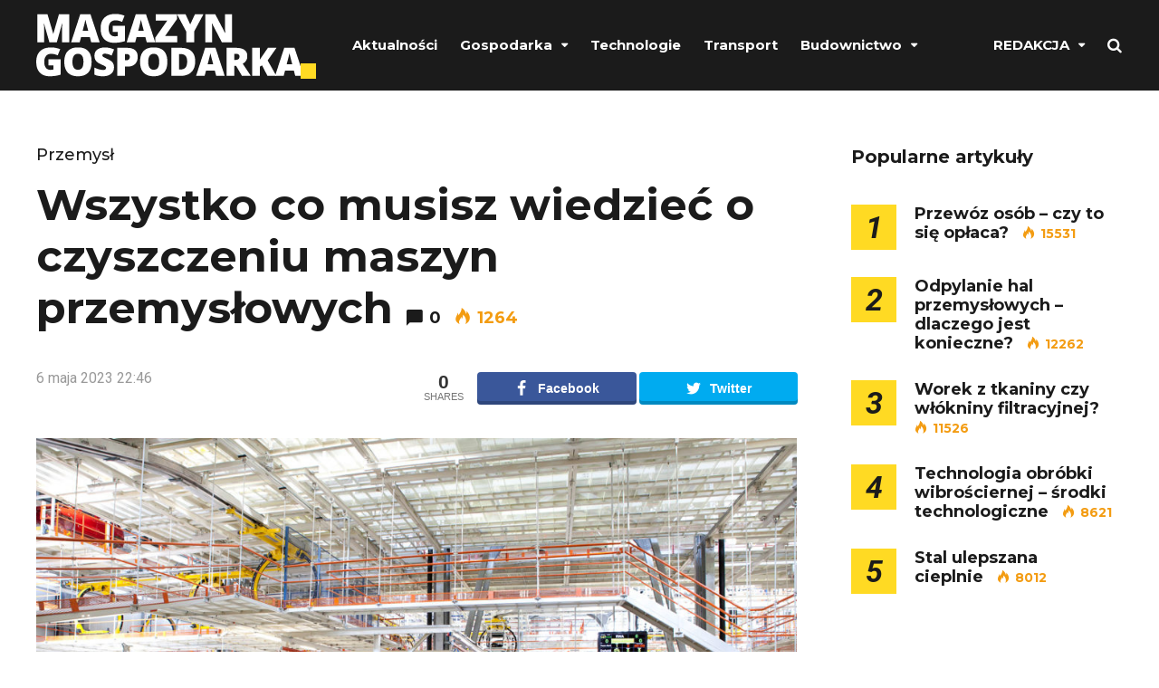

--- FILE ---
content_type: text/html; charset=UTF-8
request_url: https://magazyngospodarka.pl/wszystko-co-musisz-wiedziec-o-czyszczeniu-maszyn-przemyslowych/
body_size: 13279
content:
<!DOCTYPE html>
<html lang="pl-PL" prefix="og: http://ogp.me/ns#">

<head>
		<meta charset="UTF-8">
	<meta name="viewport" content="width=device-width, initial-scale=1, maximum-scale=1">
	<meta name="format-detection" content="telephone=no">
	<meta name="theme-color" content="#ffda23">
	<link rel="profile" href="https://gmpg.org/xfn/11">
	<link rel="pingback" href="https://magazyngospodarka.pl/xmlrpc.php">
		
	<title>Wszystko co musisz wiedzieć o czyszczeniu maszyn przemysłowych &#8211; Magazyn Gospodarka</title>
<meta property="og:locale" content="pl_PL" />
<meta property="og:type" content="article" />
<meta property="og:title" content="Wszystko co musisz wiedzieć o czyszczeniu maszyn przemysłowych" />
<meta property="og:description" content="Maszyny przemysłowe są kluczowe dla działania wielu różnych branż. Od produkcji spożywczej po przemysł chemiczny, maszyny odgrywają kluczową rolę w" />
<meta property="og:url" content="https://magazyngospodarka.pl/wszystko-co-musisz-wiedziec-o-czyszczeniu-maszyn-przemyslowych/" />
<meta property="og:site_name" content="Magazyn Gospodarka" />
<meta property="article:section" content="Przemysł" />
<meta property="article:published_time" content="2023-05-06T22:46:28+02:00" />
<meta property="article:modified_time" content="2023-05-06T23:58:27+02:00" />
<meta property="og:updated_time" content="2023-05-06T23:58:27+02:00" />
<meta property="og:image" content="https://magazyngospodarka.pl/wp-content/uploads/2023/05/czyste-maszyny-produkcyjne.jpg" />
<link rel='dns-prefetch' href='//fonts.googleapis.com' />
<link rel='dns-prefetch' href='//s.w.org' />
<link rel="alternate" type="application/rss+xml" title="Magazyn Gospodarka &raquo; Kanał z wpisami" href="https://magazyngospodarka.pl/feed/" />
<link rel="alternate" type="application/rss+xml" title="Magazyn Gospodarka &raquo; Kanał z komentarzami" href="https://magazyngospodarka.pl/comments/feed/" />
<link rel="alternate" type="application/rss+xml" title="Magazyn Gospodarka &raquo; Wszystko co musisz wiedzieć o czyszczeniu maszyn przemysłowych Kanał z komentarzami" href="https://magazyngospodarka.pl/wszystko-co-musisz-wiedziec-o-czyszczeniu-maszyn-przemyslowych/feed/" />
		<script type="text/javascript">
			window._wpemojiSettings = {"baseUrl":"https:\/\/s.w.org\/images\/core\/emoji\/12.0.0-1\/72x72\/","ext":".png","svgUrl":"https:\/\/s.w.org\/images\/core\/emoji\/12.0.0-1\/svg\/","svgExt":".svg","source":{"concatemoji":"https:\/\/magazyngospodarka.pl\/wp-includes\/js\/wp-emoji-release.min.js?ver=5.4.18"}};
			/*! This file is auto-generated */
			!function(e,a,t){var n,r,o,i=a.createElement("canvas"),p=i.getContext&&i.getContext("2d");function s(e,t){var a=String.fromCharCode;p.clearRect(0,0,i.width,i.height),p.fillText(a.apply(this,e),0,0);e=i.toDataURL();return p.clearRect(0,0,i.width,i.height),p.fillText(a.apply(this,t),0,0),e===i.toDataURL()}function c(e){var t=a.createElement("script");t.src=e,t.defer=t.type="text/javascript",a.getElementsByTagName("head")[0].appendChild(t)}for(o=Array("flag","emoji"),t.supports={everything:!0,everythingExceptFlag:!0},r=0;r<o.length;r++)t.supports[o[r]]=function(e){if(!p||!p.fillText)return!1;switch(p.textBaseline="top",p.font="600 32px Arial",e){case"flag":return s([127987,65039,8205,9895,65039],[127987,65039,8203,9895,65039])?!1:!s([55356,56826,55356,56819],[55356,56826,8203,55356,56819])&&!s([55356,57332,56128,56423,56128,56418,56128,56421,56128,56430,56128,56423,56128,56447],[55356,57332,8203,56128,56423,8203,56128,56418,8203,56128,56421,8203,56128,56430,8203,56128,56423,8203,56128,56447]);case"emoji":return!s([55357,56424,55356,57342,8205,55358,56605,8205,55357,56424,55356,57340],[55357,56424,55356,57342,8203,55358,56605,8203,55357,56424,55356,57340])}return!1}(o[r]),t.supports.everything=t.supports.everything&&t.supports[o[r]],"flag"!==o[r]&&(t.supports.everythingExceptFlag=t.supports.everythingExceptFlag&&t.supports[o[r]]);t.supports.everythingExceptFlag=t.supports.everythingExceptFlag&&!t.supports.flag,t.DOMReady=!1,t.readyCallback=function(){t.DOMReady=!0},t.supports.everything||(n=function(){t.readyCallback()},a.addEventListener?(a.addEventListener("DOMContentLoaded",n,!1),e.addEventListener("load",n,!1)):(e.attachEvent("onload",n),a.attachEvent("onreadystatechange",function(){"complete"===a.readyState&&t.readyCallback()})),(n=t.source||{}).concatemoji?c(n.concatemoji):n.wpemoji&&n.twemoji&&(c(n.twemoji),c(n.wpemoji)))}(window,document,window._wpemojiSettings);
		</script>
		<style type="text/css">
img.wp-smiley,
img.emoji {
	display: inline !important;
	border: none !important;
	box-shadow: none !important;
	height: 1em !important;
	width: 1em !important;
	margin: 0 .07em !important;
	vertical-align: -0.1em !important;
	background: none !important;
	padding: 0 !important;
}
</style>
	<link rel='stylesheet' id='ot-google-fonts-css'  href='//fonts.googleapis.com/css?family=Montserrat:300,300italic,regular,italic,500,500italic,600,600italic,700,700italic&#038;subset=latin-ext' type='text/css' media='all' />
<link rel='stylesheet' id='wp-block-library-css'  href='https://magazyngospodarka.pl/wp-includes/css/dist/block-library/style.min.css?ver=5.4.18' type='text/css' media='all' />
<link rel='stylesheet' id='font-awesome-css'  href='https://magazyngospodarka.pl/wp-content/plugins/js_composer/assets/lib/bower/font-awesome/css/font-awesome.min.css?ver=5.3' type='text/css' media='all' />
<link rel='stylesheet' id='js_composer_front-css'  href='https://magazyngospodarka.pl/wp-content/plugins/js_composer/assets/css/js_composer.min.css?ver=5.3' type='text/css' media='all' />
<link rel='stylesheet' id='core-extend-css'  href='https://magazyngospodarka.pl/wp-content/plugins/core-extend/assets/css/core-extend.css?ver=1' type='text/css' media='all' />
<link rel='stylesheet' id='parent-style-css'  href='https://magazyngospodarka.pl/wp-content/themes/mag/style.css?ver=5.4.18' type='text/css' media='all' />
<link rel='stylesheet' id='mnky_main-css'  href='https://magazyngospodarka.pl/wp-content/themes/mag-child/style.css?ver=1.0.0' type='text/css' media='all' />
<style id='mnky_main-inline-css' type='text/css'>
input[type='submit'],input[type=button], button, blockquote p:before, #site-navigation ul li.menu-button-full a, #header-container .menu-toggle-wrapper:hover span, .toggle-overlay-sidebar:hover span, .toggle-overlay-sidebar:hover span:after, .toggle-overlay-sidebar:hover span:before, .overlay-sidebar-close:hover span, .header-search .toggle-header-search:hover span, #wp-calendar #today, .widget-area .widget .tagcloud a, .article-labels span, .archive-layout .post-format-badge i, .archive-layout:not(.archive-style-2) .more-link, .rating-bar-value, .tag-links span a, .mnky-post-links .previous-post-title,.mnky-post-links .next-post-title, .page-links span, .pagination .current, .scrollToTop, .mnky_button a, .mnky_heading_wrapper h1,.mnky_heading_wrapper h2,.mnky_heading_wrapper h3,.mnky_heading_wrapper h4,.mnky_heading_wrapper h5, .mnky_heading_wrapper h6, .mp-post-format i, .mp-post-nr, #load-posts a, .ajax-load-posts .mp-load-posts a, .ajax-infinite-scroll .mp-load-posts a, .ajax-post-carousel .mp-load-posts a, .mnky-posts-grid .mpg-title, .mnt-title, .mnky-posts-slider .flex-direction-nav a {background-color:#ffda23;}			#comments span.required, #comments p.comment-notes:before, p.logged-in-as:before, p.must-log-in:before, .sticky .post-preview:after, .format-chat p:nth-child(odd):before, .page-sidebar a:hover, #site-navigation ul li a:hover, #site-navigation ul li.current-menu-item > a, #site-navigation ul li.megamenu ul li ul li a:hover, #site-navigation ul li.megamenu ul li.current-menu-item > a, #site-navigation .mnky-menu-posts .menu-post-container:hover h6, #site-navigation ul li.megamenu-tabs .submenu-content .tabs-nav li.nav-active a, .site-links .search_button:hover, .menu-toggle-wrapper:hover, #site-navigation-side a:hover, #site-navigation-side .menu-container ul li a:hover, #site-navigation-side .toggle-main-menu:hover span, .meta-views, .rating-stars, .archive-style-2 .post-content-wrapper a:hover, .archive-style-2 .post-content-wrapper .entry-content a:hover, .archive-style-2 .post-content-wrapper .mp-rating-stars span, .mp-views, .mp-rating-stars, .mp-layout-5 .mp-content-container a:hover, .mp-widget.mp-layout-5 .mp-container .mp-content-container a:hover, .mnky-posts-grid .mpg-category a, .mnky_category figcaption span, .mnky_category_link:hover figcaption span, .mnky_custom-list-item i, .mnky_service-box .service_icon i, .vc_toggle_default .vc_toggle_title .vc_toggle_icon:after, .separator_w_icon i {color:#ffda23;}					.mnky_heading_wrapper h6, .mnky-posts-grid .mpg-title {box-shadow: 10px 0 0 #ffda23, -10px 0 0 #ffda23;}			.archive-layout .post-format-badge i, .tag-links span a, .widget-area .widget .tagcloud a, .mnky-post-links .previous-post-title,.mnky-post-links .next-post-title, .page-links span, .pagination .current, .scrollToTop i, .mnky_button a, .mnky_heading_wrapper h1, .mnky_heading_wrapper h2, .mnky_heading_wrapper h3, .mnky_heading_wrapper h4, .mnky_heading_wrapper h5, .mnky_heading_wrapper h6, .mp-post-format i, .mp-post-nr, .ajax-post-carousel  .mp-load-posts i, .ajax-load-posts .mp-load-posts a, .ajax-infinite-scroll .mp-load-posts a, .mnky-posts-grid .mpg-title, .mnky-posts-grid .mpg-title a, .mnky-posts-grid .mp-views, .mnt-title, .mnky-posts-slider .flex-direction-nav a {color:#1b1b1b;}					.mnky_category figcaption span, .mnky-posts-grid .mpg-category a  {background-color:#1b1b1b;}					input:focus, textarea:focus, .rating-bar-value:after, #sidebar .widget.widget_nav_menu ul li.current-menu-item a, #sidebar.float-right .widget.widget_nav_menu ul li.current-menu-item a {border-color:#ffda23;}		.mp-container .mp-comment:after {border-left-color:#ffda23; border-top-color:#ffda23;}			.mp-ajax-loader{border-top-color:#ffda23;}	#main, #site-header #header-container, #overlay-sidebar-inner, #top-bar, #mobile-site-header, #container, .inner, .page-header-inner, .header-search, .header-search .search-input {max-width:1200px; }.mps-content-container {width:1260px; }#site-navigation ul li.megamenu > ul{max-width:1200px; left: calc(50% - 600px);}@media only screen and (max-width : 1200px){#site-navigation .menu-container ul li.megamenu > ul{left:0;}}@media only screen and (max-width : 1260px){.searchform-wrapper {padding:0 30px;} .header-search .toggle-header-search {right:30px;}}body{color:#333333; font-size:16px}a, #content h4.wpb_toggle, .entry-meta-blog .meta-author, .entry-header .entry-meta, .entry-header .entry-meta a, .pagination a, .page-links a, #comments .comment-meta a, #comments .comment-reply-link, #comments h3.comment-reply-title #cancel-comment-reply-link, #comments .comment-navigation a, .mp-author a, .mp-widget .mp-container,.mp-widget .mp-container a, .mp-widget .mp-container a:hover {color:#333333;}#site-navigation, #site-navigation ul li a, #site-navigation-side .menu-container ul li a, #site-navigation .mnky-menu-posts h6 {font-family: "Montserrat",Arial,Helvetica,sans-serif;font-weight:700;}h1, h2, h3, h4, h5, h6, .previous-post-link a, .next-post-link a{font-family: "Montserrat",Arial,Helvetica,sans-serif;}.single-post .entry-content, .single-post .post_lead_content {font-size:16px}h1{font-size:30px}h2{font-size:24px}h3{font-size:20px}h4{font-size:18px}h5{font-size:16px}h6{font-size:14px}h1, h2, h3, h4, h5, h6, h1 a, h2 a, h3 a, h4 a, h5 a, h6 a {color:#1b1b1b}#comments .comment-author .fn, #wrapper .author .fn a, .mp-widget .mp-container  h2 a, .mp-widget .mp-container  h2 a:hover {color:#1b1b1b}#site-header, #site-header #header-wrapper {height:100px;}#top-bar-wrapper, #top-bar .widget_nav_menu ul li ul{background:#1b1b1b}#top-bar-wrapper .widget, #top-bar .widget-title, #top-bar .search-input {color:#ffffff}#top-bar-wrapper .widget a {color:rgba(255, 255, 255, 0.7)}#top-bar-wrapper .widget a:hover{color:#ffffff}#site-navigation ul > li > a, .site-links .menu-toggle-wrapper, .site-links .search_button, #site-logo .site-title, #site-navigation #menu-sidebar, .overlay-toggle-wrapper {line-height:100px}.header-search .search-input {height:100px}#site-navigation ul li a, #site-logo .site-title a, .site-links .search_button, .toggle-mobile-menu i, #mobile-site-header #mobile-site-logo h1.site-title a, #mobile-site-header .toggle-mobile-menu i, #mobile-site-navigation .mobile-menu-header, .header-search .search-input, .menu-toggle-wrapper {color:#ffffff}.header-search .toggle-header-search span, #header-container .menu-toggle-wrapper span, .toggle-overlay-sidebar span, .toggle-overlay-sidebar span:after {background-color:#ffffff}#site-navigation-side, #menu-sidebar .widget-title, #site-navigation-side .mp-title, #site-navigation-side .mnky-posts a, #site-navigation-side .mnky-posts a:hover, #site-navigation-side .mnky-related-posts h6 {color:#ffffff}#site-navigation ul li.megamenu ul li ul li a:hover, #site-navigation ul li.megamenu ul li.current-menu-item > a, #site-navigation .mnky-menu-posts .menu-post-container:hover h6, #site-navigation ul li.megamenu-tabs .submenu-content .tabs-nav li.nav-active a {color:#a8a6a1;}#site-logo {margin-top:15px}.meta-views, .mp-views {color:#f39c12}.footer-sidebar .vc_col-sm-3:nth-child(1) {width:25%}.footer-sidebar .vc_col-sm-3:nth-child(2) {width:25%}.footer-sidebar .vc_col-sm-3:nth-child(3) {width:25%}.footer-sidebar .vc_col-sm-3:nth-child(4) {width:25%}.footer-sidebar .row_two .vc_col-sm-4:nth-child(1) {width:25%}.footer-sidebar .row_two .vc_col-sm-4:nth-child(2) {width:50%}.footer-sidebar .row_two .vc_col-sm-4:nth-child(3) {width:25%}.site-info {text-align:center}
</style>
<link rel='stylesheet' id='mnky_post-icons-css'  href='https://magazyngospodarka.pl/wp-content/themes/mag/css/post-icons.css?ver=1.0.0' type='text/css' media='all' />
<link rel='stylesheet' id='mnky-fonts-css'  href='//fonts.googleapis.com/css?family=Roboto%3A400%2C300italic%2C300%2C400italic%2C500%2C500italic%2C700%2C700italic%26subset%3Dlatin%2Clatin-ext&#038;ver=1.0.0' type='text/css' media='all' />
<link rel='stylesheet' id='easy-social-share-buttons-css'  href='https://magazyngospodarka.pl/wp-content/plugins/easy-social-share-buttons3/assets/css/easy-social-share-buttons.min.css?ver=5.0.1' type='text/css' media='all' />
<script type='text/javascript' src='https://magazyngospodarka.pl/wp-includes/js/jquery/jquery.js?ver=1.12.4-wp'></script>
<script type='text/javascript' src='https://magazyngospodarka.pl/wp-includes/js/jquery/jquery-migrate.min.js?ver=1.4.1'></script>
<link rel='https://api.w.org/' href='https://magazyngospodarka.pl/wp-json/' />
<link rel="EditURI" type="application/rsd+xml" title="RSD" href="https://magazyngospodarka.pl/xmlrpc.php?rsd" />
<link rel="wlwmanifest" type="application/wlwmanifest+xml" href="https://magazyngospodarka.pl/wp-includes/wlwmanifest.xml" /> 
<link rel='prev' title='VDA 19.1 – Normy i Klasy Czystości dla Przemysłu Motoryzacyjnego' href='https://magazyngospodarka.pl/vda-19-1-normy-i-klasy-czystosci-dla-przemyslu-motoryzacyjnego/' />
<link rel='next' title='Polski producent metalowych mebli: Tworzenie wyjątkowych i trwałych rozwiązań dla wnętrz' href='https://magazyngospodarka.pl/polski-producent-metalowych-mebli-tworzenie-wyjatkowych-i-trwalych-rozwiazan-dla-wnetrz/' />
<meta name="generator" content="WordPress 5.4.18" />
<link rel="canonical" href="https://magazyngospodarka.pl/wszystko-co-musisz-wiedziec-o-czyszczeniu-maszyn-przemyslowych/" />
<link rel='shortlink' href='https://magazyngospodarka.pl/?p=1522' />
<link rel="alternate" type="application/json+oembed" href="https://magazyngospodarka.pl/wp-json/oembed/1.0/embed?url=https%3A%2F%2Fmagazyngospodarka.pl%2Fwszystko-co-musisz-wiedziec-o-czyszczeniu-maszyn-przemyslowych%2F" />
<link rel="alternate" type="text/xml+oembed" href="https://magazyngospodarka.pl/wp-json/oembed/1.0/embed?url=https%3A%2F%2Fmagazyngospodarka.pl%2Fwszystko-co-musisz-wiedziec-o-czyszczeniu-maszyn-przemyslowych%2F&#038;format=xml" />
<!-- Global site tag (gtag.js) - Google Analytics -->
<script async src="https://www.googletagmanager.com/gtag/js?id=UA-104699477-16"></script>
<script>
  window.dataLayer = window.dataLayer || [];
  function gtag(){dataLayer.push(arguments);}
  gtag('js', new Date());

  gtag('config', 'UA-104699477-16');
</script>   
<script type="text/javascript">var essb_settings = {"ajax_url":"https:\/\/magazyngospodarka.pl\/wp-admin\/admin-ajax.php","essb3_nonce":"e11e90ce03","essb3_plugin_url":"https:\/\/magazyngospodarka.pl\/wp-content\/plugins\/easy-social-share-buttons3","essb3_stats":false,"essb3_ga":false,"essb3_ga_mode":"simple","blog_url":"https:\/\/magazyngospodarka.pl\/","essb3_postfloat_stay":false,"post_id":1522};</script><meta name="generator" content="Powered by WPBakery Page Builder - drag and drop page builder for WordPress."/>
<!--[if lte IE 9]><link rel="stylesheet" type="text/css" href="https://magazyngospodarka.pl/wp-content/plugins/js_composer/assets/css/vc_lte_ie9.min.css" media="screen"><![endif]--><link rel="icon" href="https://magazyngospodarka.pl/wp-content/uploads/2017/06/cropped-magazyn-gospodarka-ico-32x32.jpg" sizes="32x32" />
<link rel="icon" href="https://magazyngospodarka.pl/wp-content/uploads/2017/06/cropped-magazyn-gospodarka-ico-192x192.jpg" sizes="192x192" />
<link rel="apple-touch-icon" href="https://magazyngospodarka.pl/wp-content/uploads/2017/06/cropped-magazyn-gospodarka-ico-180x180.jpg" />
<meta name="msapplication-TileImage" content="https://magazyngospodarka.pl/wp-content/uploads/2017/06/cropped-magazyn-gospodarka-ico-270x270.jpg" />
<noscript><style type="text/css"> .wpb_animate_when_almost_visible { opacity: 1; }</style></noscript></head>
	
<body data-rsssl=1 class="post-template-default single single-post postid-1522 single-format-standard sticky-sidebar wpb-js-composer js-comp-ver-5.3 vc_responsive" id="site-body" itemscope itemtype="http://schema.org/WebPage">
		
	<div id="wrapper">
		
	
		
			


	
<header id="mobile-site-header" class="mobile-header">
	<div id="mobile-site-logo">
		<a href="https://magazyngospodarka.pl/"><img src="https://magazyngospodarka.pl/wp-content/uploads/2017/10/magazyn-gospodarka-logo-mobile.png" alt="Magazyn Gospodarka" /></a>	</div>	
	
	
	
	<a href="#mobile-site-navigation" class="toggle-mobile-menu"><i class="fa fa-bars"></i></a>	
</header>	
	
<header id="site-header" class="" itemscope itemtype="http://schema.org/WPHeader">
	<div id="header-wrapper">
		<div id="header-container" class="clearfix">
			<div id="site-logo">
				<a href="https://magazyngospodarka.pl/"><img src="https://magazyngospodarka.pl/wp-content/uploads/2017/10/magazyn-gospodarka-logo.png" alt="Magazyn Gospodarka" /></a>			</div>			
			
			<div id="site-navigation" itemscope itemtype="http://schema.org/SiteNavigationElement">
				<nav id="primary-navigation" class="menu-container"><ul id="menu-main-menu-left" class="menu"><li id="menu-item-1169" class="menu-item menu-item-type-taxonomy menu-item-object-category menu-item-1169"><a href="https://magazyngospodarka.pl/kategoria/aktualnosci/">Aktualności</a></li>
<li id="menu-item-1168" class="menu-item menu-item-type-taxonomy menu-item-object-category menu-item-has-children menu-item-1168"><a href="https://magazyngospodarka.pl/kategoria/gospodarka/">Gospodarka</a>
<ul class="sub-menu">
	<li id="menu-item-1252" class="menu-item menu-item-type-taxonomy menu-item-object-category menu-item-1252"><a href="https://magazyngospodarka.pl/kategoria/biznes/">Biznes</a></li>
	<li id="menu-item-1125" class="megamenu-tabs no-tabs menu-item menu-item-type-taxonomy menu-item-object-category current-post-ancestor current-menu-parent current-post-parent menu-item-1125"><a href="https://magazyngospodarka.pl/kategoria/przemysl/">Przemysł</a></li>
	<li id="menu-item-1450" class="menu-item menu-item-type-taxonomy menu-item-object-category menu-item-1450"><a href="https://magazyngospodarka.pl/kategoria/rolnictwo/">Rolnictwo</a></li>
	<li id="menu-item-1251" class="menu-item menu-item-type-taxonomy menu-item-object-category menu-item-1251"><a href="https://magazyngospodarka.pl/kategoria/praca/">Praca</a></li>
	<li id="menu-item-1163" class="menu-item menu-item-type-taxonomy menu-item-object-category menu-item-1163"><a href="https://magazyngospodarka.pl/kategoria/szkolenia/">Szkolenia</a></li>
	<li id="menu-item-1384" class="menu-item menu-item-type-taxonomy menu-item-object-category menu-item-1384"><a href="https://magazyngospodarka.pl/kategoria/prawo/">Prawo</a></li>
</ul>
</li>
<li id="menu-item-1126" class="menu-item menu-item-type-taxonomy menu-item-object-category menu-item-1126"><a href="https://magazyngospodarka.pl/kategoria/technologie/">Technologie</a></li>
<li id="menu-item-1253" class="menu-item menu-item-type-taxonomy menu-item-object-category menu-item-1253"><a href="https://magazyngospodarka.pl/kategoria/transport/">Transport</a></li>
<li id="menu-item-1162" class="menu-item menu-item-type-taxonomy menu-item-object-category menu-item-has-children menu-item-1162"><a href="https://magazyngospodarka.pl/kategoria/budownictwo/">Budownictwo</a>
<ul class="sub-menu">
	<li id="menu-item-1254" class="menu-item menu-item-type-taxonomy menu-item-object-category menu-item-1254"><a href="https://magazyngospodarka.pl/kategoria/nieruchomosci/">Nieruchomości</a></li>
</ul>
</li>
</ul></nav>				
				<div class="site-links">
					
											<button class="toggle-header-search search_button" type="button">
							<i class="fa fa-search"></i>
						</button>
						
					
										
										
				</div>
			
				<nav id="secondary-navigation" class="menu-container-2"><ul id="menu-main-menu-right" class="menu"><li id="menu-item-913" class="menu-item menu-item-type-custom menu-item-object-custom menu-item-has-children menu-item-913"><a>REDAKCJA</a>
<ul class="sub-menu">
	<li id="menu-item-944" class="menu-item menu-item-type-post_type menu-item-object-page menu-item-944"><a href="https://magazyngospodarka.pl/reklama/">Reklama</a></li>
	<li id="menu-item-947" class="menu-item menu-item-type-post_type menu-item-object-page menu-item-947"><a href="https://magazyngospodarka.pl/kontakt/">Kontakt</a></li>
</ul>
</li>
</ul></nav>			</div><!-- #site-navigation -->
											
							<div class="header-search">
						<div class="searchform-wrapper">
		<form method="get" class="searchform" action="https://magazyngospodarka.pl/">
			<input onfocus="this.value=''" onblur="this.value='Type and hit enter to search ...'" type="text" value="Search..." name="s" class="search-input" />
		</form>
	</div>					<div class="toggle-header-search">
						<span></span>
						<span></span>
					</div>
				</div>
			
		</div><!-- #header-container -->
	</div><!-- #header-wrapper -->	
</header><!-- #site-header -->


		
		
		

	
		
		
		<div id="main" class="clearfix">

	
	<div id="container" class="clearfix">
			<div id="content" class="float-left">
						
			
				
	<article itemtype="http://schema.org/Article" itemscope="" id="post-1522" class="single-layout clearfix post-1522 post type-post status-publish format-standard has-post-thumbnail hentry category-przemysl" >
	
	<link itemprop="mainEntityOfPage" href="https://magazyngospodarka.pl/wszystko-co-musisz-wiedziec-o-czyszczeniu-maszyn-przemyslowych/" />
					<header class="entry-header clearfix">
										
											<h5 class="entry-category"><a href="https://magazyngospodarka.pl/kategoria/przemysl/" rel="category tag">Przemysł</a></h5>
										<h1 class="entry-title"><span itemprop="headline">Wszystko co musisz wiedzieć o czyszczeniu maszyn przemysłowych</span><span class="entry-interaction-meta"><span class="meta-comments"><i class="post-icon icon-comments"></i> <a href="https://magazyngospodarka.pl/wszystko-co-musisz-wiedziec-o-czyszczeniu-maszyn-przemyslowych/#respond">0</a></span><meta itemprop="interactionCount" content="UserComments:0"/><span class="meta-views"><span class="mnky-views" title="Views"><i class="post-icon icon-views"></i> 1264</span><meta itemprop="interactionCount" content="UserPageVisits:1264"/></span></span></h1>
								<div class="entry-meta"><span class="meta-date"><time class="published" datetime="2023-05-06T22:46:28+02:00" itemprop="datePublished">6 maja 2023 22:46</time><time class="meta-date-modified updated" datetime="2023-05-06T23:58:27+02:00" itemprop="dateModified">6 maja 2023</time></span></div>				
	<aside id="post-header-sidebar" class="clearfix">
		<div class="post-header-widget-area">
			<div id="custom_html-6" class="widget_text widget widget_custom_html"><div class="textwidget custom-html-widget"><div class="essb_links essb_counters essb_displayed_shortcode essb_share essb_template_default4-retina essb_1727452521 essb_width_flex print-no" id="essb_displayed_shortcode_1727452521" data-essb-postid="1522" data-essb-position="shortcode" data-essb-button-style="button" data-essb-template="default4-retina" data-essb-counter-pos="hidden" data-essb-url="https://magazyngospodarka.pl/wszystko-co-musisz-wiedziec-o-czyszczeniu-maszyn-przemyslowych/" data-essb-twitter-url="https://magazyngospodarka.pl/wszystko-co-musisz-wiedziec-o-czyszczeniu-maszyn-przemyslowych/" data-essb-instance="1727452521"><ul class="essb_links_list"><li class="essb_item essb_totalcount_item" data-counter-pos="hidden"><span class="essb_totalcount essb_t_l_big " title="" data-shares-text="shares"><span class="essb_t_nb">0<span class="essb_t_nb_after">shares</span></span></span></li><li class="essb_item essb_link_facebook nolightbox"> <a href="https://www.facebook.com/sharer/sharer.php?u=https://magazyngospodarka.pl/wszystko-co-musisz-wiedziec-o-czyszczeniu-maszyn-przemyslowych/&t=Wszystko+co+musisz+wiedzie%C4%87+o+czyszczeniu+maszyn+przemys%C5%82owych&redirect_uri=https://magazyngospodarka.pl?sharing-thankyou=yes" title="" onclick="essb.window(&#39;https://www.facebook.com/sharer/sharer.php?u=https://magazyngospodarka.pl/wszystko-co-musisz-wiedziec-o-czyszczeniu-maszyn-przemyslowych/&t=Wszystko+co+musisz+wiedzie%C4%87+o+czyszczeniu+maszyn+przemys%C5%82owych&redirect_uri=https://magazyngospodarka.pl?sharing-thankyou=yes&#39;,&#39;facebook&#39;,&#39;1727452521&#39;); return false;" target="_blank" rel="nofollow noopener noreferrer"><span class="essb_icon essb_icon_facebook"></span><span class="essb_network_name">Facebook</span></a><span class="essb_counter_hidden" data-cnt="" data-cnt-short=""></span></li><li class="essb_item essb_link_twitter nolightbox"> <a href="#" title="" onclick="essb.window(&#39;https://twitter.com/intent/tweet?text=Wszystko+co+musisz+wiedzie%C4%87+o+czyszczeniu+maszyn+przemys%C5%82owych&amp;url=https://magazyngospodarka.pl/wszystko-co-musisz-wiedziec-o-czyszczeniu-maszyn-przemyslowych/&amp;counturl=https://magazyngospodarka.pl/wszystko-co-musisz-wiedziec-o-czyszczeniu-maszyn-przemyslowych/&#39;,&#39;twitter&#39;,&#39;1727452521&#39;); return false;" target="_blank" rel="nofollow noopener noreferrer"><span class="essb_icon essb_icon_twitter"></span><span class="essb_network_name">Twitter</span></a><span class="essb_counter_hidden" data-cnt="" data-cnt-short=""></span></li></ul></div></div></div>		</div>
	</aside>
				</header><!-- .entry-header -->
				
						
		<div class="entry-content-wrapper clearfix">
			<div class="post-preview clearfix"><img width="1024" height="683" src="https://magazyngospodarka.pl/wp-content/uploads/2023/05/czyste-maszyny-produkcyjne-1024x683.jpg" class="attachment-large size-large wp-post-image" alt="czyste maszyny produkcyjne" srcset="https://magazyngospodarka.pl/wp-content/uploads/2023/05/czyste-maszyny-produkcyjne-1024x683.jpg 1024w, https://magazyngospodarka.pl/wp-content/uploads/2023/05/czyste-maszyny-produkcyjne-300x200.jpg 300w, https://magazyngospodarka.pl/wp-content/uploads/2023/05/czyste-maszyny-produkcyjne-768x512.jpg 768w, https://magazyngospodarka.pl/wp-content/uploads/2023/05/czyste-maszyny-produkcyjne-1536x1024.jpg 1536w, https://magazyngospodarka.pl/wp-content/uploads/2023/05/czyste-maszyny-produkcyjne-600x400.jpg 600w, https://magazyngospodarka.pl/wp-content/uploads/2023/05/czyste-maszyny-produkcyjne-1200x800.jpg 1200w, https://magazyngospodarka.pl/wp-content/uploads/2023/05/czyste-maszyny-produkcyjne.jpg 1600w" sizes="(max-width: 1024px) 100vw, 1024px" /></div>

	
				<div itemprop="articleBody" class="entry-content clearfix">
					<p>Maszyny przemysłowe są kluczowe dla działania wielu różnych branż. Od produkcji spożywczej po przemysł chemiczny, maszyny odgrywają kluczową rolę w procesach produkcyjnych i zawsze wymaga się, aby pracowały w pełni wydajnie. Jednak należy również pamiętać, że regularne i skuteczne czyszczenie maszyn przemysłowych jest krytycznie ważne dla utrzymania ich sprawności i bezpieczeństwa. W tym artykule omówimy, co musisz wiedzieć o myciu i czyszczeniu maszyn przemysłowych, jakie produkty do tego stosować i jakie są najważniejsze zasady bezpieczeństwa.</p>
<h2>Czyszczenie maszyn przemysłowych</h2>
<h3>Dlaczego czyszczenie maszyn przemysłowych jest tak ważne</h3>
<p><a href="https://www.gbclean.pl/oferta/czyszczenie-maszyn-przemyslowych/">Czyszczenie maszyn przemysłowych</a> jest ważne z kilku powodów. Po pierwsze, regularne czyszczenie i konserwacja maszyn przemysłowych pomaga zapobiegać kumulacji brudu, kurzu, tłuszczów czy osadów, które mogą powodować korozję, zanieczyszczenia i zwiększone zużycie sprzętu. Po drugie, czyste maszyny są bezpieczniejsze w użyciu, ponieważ mogą działać z mniejszym ryzykiem awarii. W końcu, czyste maszyny są w stanie pracować z większą wydajnością, co z kolei wpływa na szybszy proces produkcyjny i lepsze wyniki końcowe.</p>
<h3>Jakie produkty do czyszczenia maszyn przemysłowych wybrać</h3>
<p>Jeśli chodzi o produkty do czyszczenia maszyn przemysłowych, najważniejszą sprawą jest wybór odpowiedniego płynu do czyszczenia i konserwacji, który będzie bezpieczny dla danej maszyny i jednocześnie skuteczny. Zawsze należy stosować płyny do mycia zalecane przez producenta lub specjalistycznego dostawcę, ponieważ stosowanie nieodpowiedniego środka czyszczącego może zniszczyć powierzchnię lub uszkodzić maszynę. Warto również pamiętać, że płyny do czyszczenia mogą mieć różne właściwości, w zależności od potrzeb. Na przykład, specjalne płyny do czyszczenia maszyn spożywczych muszą być bezpieczne dla spożywających żywność, a jednocześnie skutecznie eliminować tłuszcze i zanieczyszczenia.</p>
<h3>Usługa mycia maszyn i urządzeń przemysłowych</h3>
<p>Jeśli nie masz doświadczenia w czyszczeniu maszyn przemysłowych lub nie masz odpowiedniego personelu, zawsze możesz skorzystać z usług zewnętrznej firmy zajmującej się czyszczeniem i konserwacją maszyn przemysłowych. Taka usługa pozwoli ci zaoszczędzić czas, koszty wynikające z braku działających urządzeń oraz zapewni odpowiednią jakość czyszczenia. Zwróć uwagę na wybór firmy, która posiada doświadczenie w twojej branży i jednocześnie oferuje usługi na odpowiednim poziomie.</p>
<h3>Najważniejsze zasady bezpieczeństwa</h3>
<p>Podczas czyszczenia maszyn przemysłowych należy zawsze pamiętać o bezpieczeństwie. Przede wszystkim, należy wyłączyć zasilanie maszyny, aby uniknąć przypadkowego uruchomienia. Należy również używać odpowiedniego sprzętu ochronnego, takiego jak rękawice, specjalne okulary ochronne i maski. Ważne jest również, aby nie przesadzać z ilością używanego płynu do mycia, ponieważ nadmiar może prowadzić do korozji i innych uszkodzeń maszyn. W końcu, należy stosować płyny zgodnie z zaleceniami producenta i nie mieszać różnych substancji czyszczących, ponieważ niebezpieczne reakcje chemiczne mogą spowodować szkody w maszynie lub stać się zagrożeniem dla użytkowników.</p>
<h2>Podsumowanie</h2>
<p>Czyszczenie i konserwacja maszyn przemysłowych są kwestiami krytycznymi dla bezpieczeństwa, sprawności i wydajności. Warto zgłębić temat, wybrać odpowiednie płyny do czyszczenia oraz zastosować najlepszą metodę czyszczenia. Usługa mycia i konserwacji może pomóc w przypadku braku odpowiedniego doświadczenia w tej dziedzinie lub braku odpowiedniego personelu. Pamiętaj o wyborze odpowiednich płynów do czyszczenia maszyn przemysłowych, a także przestrzegaj zasad bezpieczeństwa, aby maksymalnie zminimalizować ryzyko niebezpiecznych sytuacji.</p>
<div class="essb_links essb_counter_modern_right essb_displayed_bottom essb_share essb_template_default4-retina essb_1877915637 print-no" id="essb_displayed_bottom_1877915637" data-essb-postid="1522" data-essb-position="bottom" data-essb-button-style="button" data-essb-template="default4-retina" data-essb-counter-pos="right" data-essb-url="https://magazyngospodarka.pl/wszystko-co-musisz-wiedziec-o-czyszczeniu-maszyn-przemyslowych/" data-essb-twitter-url="https://magazyngospodarka.pl/wszystko-co-musisz-wiedziec-o-czyszczeniu-maszyn-przemyslowych/" data-essb-instance="1877915637"><ul class="essb_links_list"><li class="essb_item essb_link_facebook nolightbox"> <a href="https://www.facebook.com/sharer/sharer.php?u=https://magazyngospodarka.pl/wszystko-co-musisz-wiedziec-o-czyszczeniu-maszyn-przemyslowych/&t=Wszystko+co+musisz+wiedzie%C4%87+o+czyszczeniu+maszyn+przemys%C5%82owych&redirect_uri=https://magazyngospodarka.pl?sharing-thankyou=yes" title="" onclick="essb.window(&#39;https://www.facebook.com/sharer/sharer.php?u=https://magazyngospodarka.pl/wszystko-co-musisz-wiedziec-o-czyszczeniu-maszyn-przemyslowych/&t=Wszystko+co+musisz+wiedzie%C4%87+o+czyszczeniu+maszyn+przemys%C5%82owych&redirect_uri=https://magazyngospodarka.pl?sharing-thankyou=yes&#39;,&#39;facebook&#39;,&#39;1877915637&#39;); return false;" target="_blank" rel="nofollow" ><span class="essb_icon essb_icon_facebook"></span><span class="essb_network_name">Facebook</span></a></li><li class="essb_item essb_link_twitter nolightbox"> <a href="#" title="" onclick="essb.window(&#39;https://twitter.com/intent/tweet?text=Wszystko+co+musisz+wiedzie%C4%87+o+czyszczeniu+maszyn+przemys%C5%82owych&amp;url=https://magazyngospodarka.pl/wszystko-co-musisz-wiedziec-o-czyszczeniu-maszyn-przemyslowych/&amp;counturl=https://magazyngospodarka.pl/wszystko-co-musisz-wiedziec-o-czyszczeniu-maszyn-przemyslowych/&#39;,&#39;twitter&#39;,&#39;1877915637&#39;); return false;" target="_blank" rel="nofollow" ><span class="essb_icon essb_icon_twitter"></span><span class="essb_network_name">Twitter</span></a></li><li class="essb_item essb_link_google nolightbox"> <a href="https://plus.google.com/share?url=https://magazyngospodarka.pl/wszystko-co-musisz-wiedziec-o-czyszczeniu-maszyn-przemyslowych/" title="" onclick="essb.window(&#39;https://plus.google.com/share?url=https://magazyngospodarka.pl/wszystko-co-musisz-wiedziec-o-czyszczeniu-maszyn-przemyslowych/&#39;,&#39;google&#39;,&#39;1877915637&#39;); return false;" target="_blank" rel="nofollow" ><span class="essb_icon essb_icon_google"></span><span class="essb_network_name">Google+</span></a></li><li class="essb_item essb_link_linkedin nolightbox"> <a href="https://www.linkedin.com/shareArticle?mini=true&amp;ro=true&amp;trk=EasySocialShareButtons&amp;title=Wszystko+co+musisz+wiedzie%C4%87+o+czyszczeniu+maszyn+przemys%C5%82owych&amp;url=https://magazyngospodarka.pl/wszystko-co-musisz-wiedziec-o-czyszczeniu-maszyn-przemyslowych/" title="" onclick="essb.window(&#39;https://www.linkedin.com/shareArticle?mini=true&amp;ro=true&amp;trk=EasySocialShareButtons&amp;title=Wszystko+co+musisz+wiedzie%C4%87+o+czyszczeniu+maszyn+przemys%C5%82owych&amp;url=https://magazyngospodarka.pl/wszystko-co-musisz-wiedziec-o-czyszczeniu-maszyn-przemyslowych/&#39;,&#39;linkedin&#39;,&#39;1877915637&#39;); return false;" target="_blank" rel="nofollow" ><span class="essb_icon essb_icon_linkedin"></span><span class="essb_network_name">LinkedIn</span></a></li></ul></div>				</div><!-- .entry-content -->
					</div><!-- .entry-content wrapper -->
		
				
				
		
	
						
		<div class="mnky-post-links clearfix"><span class="previous-post-link"><span class="previous-post-title">Previous Article</span><a href="https://magazyngospodarka.pl/vda-19-1-normy-i-klasy-czystosci-dla-przemyslu-motoryzacyjnego/" rel="prev">VDA 19.1 – Normy i Klasy Czystości dla Przemysłu Motoryzacyjnego</a></span><span class="next-post-link"><span class="previous-post-title">Next Article</span><a href="https://magazyngospodarka.pl/polski-producent-metalowych-mebli-tworzenie-wyjatkowych-i-trwalych-rozwiazan-dla-wnetrz/" rel="next">Polski producent metalowych mebli: Tworzenie wyjątkowych i trwałych rozwiązań dla wnętrz</a></span></div>	
			
				
					<div class="hidden-meta" itemprop="author" itemscope itemtype="http://schema.org/Person"><meta itemprop="name" content="Cezary Kowalski"></div>
				
					<div class="hidden-meta" itemprop="image" itemscope itemtype="https://schema.org/ImageObject">
				<meta itemprop="url" content="https://magazyngospodarka.pl/wp-content/uploads/2023/05/czyste-maszyny-produkcyjne.jpg">
				<meta itemprop="width" content="1600">
				<meta itemprop="height" content="1067">
			</div>
				
		<div class="hidden-meta" itemprop="publisher" itemscope itemtype="https://schema.org/Organization">
			<div class="hidden-meta" itemprop="logo" itemscope itemtype="https://schema.org/ImageObject">
				<meta itemprop="url" content="https://magazyngospodarka.pl/wp-content/uploads/2017/10/magazyn-gospodarka-logo.png">
				<meta itemprop="width" content="309">
				<meta itemprop="height" content="72">
			</div>
			<meta itemprop="name" content="Magazyn Gospodarka">
		</div>		
	</article><!-- #post-1522 -->
	
					

	
	<aside id="after-post-sidebar" class="clearfix">
		<div class="after-post-widget-area">
			<div id="mnky_related_posts_widget-2" class="widget widget_mnky_related_posts_widget"><h3 class="content-widget-title">Polecane</h3><ul class="mnky-related-posts mrp-4 clearfix" ><li itemscope itemtype="http://schema.org/Article" class="related-post-container"><div class="mrp-img"><a href="https://magazyngospodarka.pl/jak-integracja-robotow-przemyslowych-rozwiazuje-problemy-kadrowe/" rel="bookmark"><div itemprop="image" itemscope itemtype="https://schema.org/ImageObject"><img width="300" height="200" src="https://magazyngospodarka.pl/wp-content/uploads/2026/01/roboty-przemyslowe-300x200.jpg" class="attachment-mnky_size-300x200 size-mnky_size-300x200 wp-post-image" alt="roboty przemysłowe" srcset="https://magazyngospodarka.pl/wp-content/uploads/2026/01/roboty-przemyslowe-300x200.jpg 300w, https://magazyngospodarka.pl/wp-content/uploads/2026/01/roboty-przemyslowe-1024x682.jpg 1024w, https://magazyngospodarka.pl/wp-content/uploads/2026/01/roboty-przemyslowe-768x512.jpg 768w, https://magazyngospodarka.pl/wp-content/uploads/2026/01/roboty-przemyslowe-600x400.jpg 600w, https://magazyngospodarka.pl/wp-content/uploads/2026/01/roboty-przemyslowe-1200x800.jpg 1200w, https://magazyngospodarka.pl/wp-content/uploads/2026/01/roboty-przemyslowe.jpg 1280w" sizes="(max-width: 300px) 100vw, 300px" /><meta itemprop="url" content="https://magazyngospodarka.pl/wp-content/uploads/2026/01/roboty-przemyslowe.jpg"><meta itemprop="width" content="1280"><meta itemprop="height" content="853"></div></a></div><a itemprop="mainEntityOfPage" href="https://magazyngospodarka.pl/jak-integracja-robotow-przemyslowych-rozwiazuje-problemy-kadrowe/" rel="bookmark"><h6 itemprop="headline">Jak integracja robotów przemysłowych rozwiązuje problemy kadrowe?</h6></a><time datetime="2026-01-04T19:46:39+01:00" itemprop="datePublished"></time><time class="meta-date-modified" datetime="2026-01-04T19:47:47+01:00" itemprop="dateModified"></time><div class="hidden-meta" itemprop="author" itemscope itemtype="http://schema.org/Person"><meta itemprop="name" content="Cezary Kowalski"></div><div class="hidden-meta" itemprop="publisher" itemscope itemtype="https://schema.org/Organization">
			<div class="hidden-meta" itemprop="logo" itemscope itemtype="https://schema.org/ImageObject">
			<meta itemprop="url" content="https://magazyngospodarka.pl/wp-content/uploads/2017/10/magazyn-gospodarka-logo.png">
			<meta itemprop="width" content="309">
			<meta itemprop="height" content="72">
			</div>
			<meta itemprop="name" content="Magazyn Gospodarka">
			</div></li><li itemscope itemtype="http://schema.org/Article" class="related-post-container"><div class="mrp-img"><a href="https://magazyngospodarka.pl/dowiedz-sie-jak-dzialaja-wymienniki-ciepla-i-co-zrobic-by-sluzyly-latami/" rel="bookmark"><div itemprop="image" itemscope itemtype="https://schema.org/ImageObject"><img width="300" height="200" src="https://magazyngospodarka.pl/wp-content/uploads/2025/11/mezczyzna-instaluje-system-ogrzewania-w-domu-i-sprawdza-rury-za-pomoca-klucza-francuskiego-300x200.jpg" class="attachment-mnky_size-300x200 size-mnky_size-300x200 wp-post-image" alt="wymienniki ciepła" srcset="https://magazyngospodarka.pl/wp-content/uploads/2025/11/mezczyzna-instaluje-system-ogrzewania-w-domu-i-sprawdza-rury-za-pomoca-klucza-francuskiego-300x200.jpg 300w, https://magazyngospodarka.pl/wp-content/uploads/2025/11/mezczyzna-instaluje-system-ogrzewania-w-domu-i-sprawdza-rury-za-pomoca-klucza-francuskiego-1024x683.jpg 1024w, https://magazyngospodarka.pl/wp-content/uploads/2025/11/mezczyzna-instaluje-system-ogrzewania-w-domu-i-sprawdza-rury-za-pomoca-klucza-francuskiego-768x512.jpg 768w, https://magazyngospodarka.pl/wp-content/uploads/2025/11/mezczyzna-instaluje-system-ogrzewania-w-domu-i-sprawdza-rury-za-pomoca-klucza-francuskiego-1536x1024.jpg 1536w, https://magazyngospodarka.pl/wp-content/uploads/2025/11/mezczyzna-instaluje-system-ogrzewania-w-domu-i-sprawdza-rury-za-pomoca-klucza-francuskiego-2048x1365.jpg 2048w, https://magazyngospodarka.pl/wp-content/uploads/2025/11/mezczyzna-instaluje-system-ogrzewania-w-domu-i-sprawdza-rury-za-pomoca-klucza-francuskiego-600x400.jpg 600w, https://magazyngospodarka.pl/wp-content/uploads/2025/11/mezczyzna-instaluje-system-ogrzewania-w-domu-i-sprawdza-rury-za-pomoca-klucza-francuskiego-1200x800.jpg 1200w" sizes="(max-width: 300px) 100vw, 300px" /><meta itemprop="url" content="https://magazyngospodarka.pl/wp-content/uploads/2025/11/mezczyzna-instaluje-system-ogrzewania-w-domu-i-sprawdza-rury-za-pomoca-klucza-francuskiego-scaled.jpg"><meta itemprop="width" content="2560"><meta itemprop="height" content="1707"></div></a></div><a itemprop="mainEntityOfPage" href="https://magazyngospodarka.pl/dowiedz-sie-jak-dzialaja-wymienniki-ciepla-i-co-zrobic-by-sluzyly-latami/" rel="bookmark"><h6 itemprop="headline">Dowiedz się, jak działają wymienniki ciepła i co zrobić, by służyły latami</h6></a><time datetime="2025-11-03T13:45:16+01:00" itemprop="datePublished"></time><time class="meta-date-modified" datetime="2025-11-03T13:47:19+01:00" itemprop="dateModified"></time><div class="hidden-meta" itemprop="author" itemscope itemtype="http://schema.org/Person"><meta itemprop="name" content="Cezary Kowalski"></div><div class="hidden-meta" itemprop="publisher" itemscope itemtype="https://schema.org/Organization">
			<div class="hidden-meta" itemprop="logo" itemscope itemtype="https://schema.org/ImageObject">
			<meta itemprop="url" content="https://magazyngospodarka.pl/wp-content/uploads/2017/10/magazyn-gospodarka-logo.png">
			<meta itemprop="width" content="309">
			<meta itemprop="height" content="72">
			</div>
			<meta itemprop="name" content="Magazyn Gospodarka">
			</div></li><li itemscope itemtype="http://schema.org/Article" class="related-post-container"><div class="mrp-img"><a href="https://magazyngospodarka.pl/laserowe-spawanie-stali-przewodnik-po-spawaniu-laserowym-recznym/" rel="bookmark"><div itemprop="image" itemscope itemtype="https://schema.org/ImageObject"><img width="300" height="200" src="https://magazyngospodarka.pl/wp-content/uploads/2025/09/IMG-20250902-WA0005-300x200.jpg" class="attachment-mnky_size-300x200 size-mnky_size-300x200 wp-post-image" alt="" srcset="https://magazyngospodarka.pl/wp-content/uploads/2025/09/IMG-20250902-WA0005-300x200.jpg 300w, https://magazyngospodarka.pl/wp-content/uploads/2025/09/IMG-20250902-WA0005-600x400.jpg 600w, https://magazyngospodarka.pl/wp-content/uploads/2025/09/IMG-20250902-WA0005-1200x800.jpg 1200w" sizes="(max-width: 300px) 100vw, 300px" /><meta itemprop="url" content="https://magazyngospodarka.pl/wp-content/uploads/2025/09/IMG-20250902-WA0005.jpg"><meta itemprop="width" content="1600"><meta itemprop="height" content="1200"></div></a></div><a itemprop="mainEntityOfPage" href="https://magazyngospodarka.pl/laserowe-spawanie-stali-przewodnik-po-spawaniu-laserowym-recznym/" rel="bookmark"><h6 itemprop="headline">Laserowe spawanie stali – przewodnik po spawaniu laserowym ręcznym</h6></a><time datetime="2025-09-16T09:53:06+02:00" itemprop="datePublished"></time><time class="meta-date-modified" datetime="2025-09-16T09:53:45+02:00" itemprop="dateModified"></time><div class="hidden-meta" itemprop="author" itemscope itemtype="http://schema.org/Person"><meta itemprop="name" content="Cezary Kowalski"></div><div class="hidden-meta" itemprop="publisher" itemscope itemtype="https://schema.org/Organization">
			<div class="hidden-meta" itemprop="logo" itemscope itemtype="https://schema.org/ImageObject">
			<meta itemprop="url" content="https://magazyngospodarka.pl/wp-content/uploads/2017/10/magazyn-gospodarka-logo.png">
			<meta itemprop="width" content="309">
			<meta itemprop="height" content="72">
			</div>
			<meta itemprop="name" content="Magazyn Gospodarka">
			</div></li><li itemscope itemtype="http://schema.org/Article" class="related-post-container"><div class="mrp-img"><a href="https://magazyngospodarka.pl/zbiorniki-przemyslowe-do-roznych-zastosowan/" rel="bookmark"><div itemprop="image" itemscope itemtype="https://schema.org/ImageObject"><img width="300" height="200" src="https://magazyngospodarka.pl/wp-content/uploads/2025/04/143d0e46bf7bcfb09fde7eca537daa1b-300x200.jpg" class="attachment-mnky_size-300x200 size-mnky_size-300x200 wp-post-image" alt="" srcset="https://magazyngospodarka.pl/wp-content/uploads/2025/04/143d0e46bf7bcfb09fde7eca537daa1b-300x200.jpg 300w, https://magazyngospodarka.pl/wp-content/uploads/2025/04/143d0e46bf7bcfb09fde7eca537daa1b-600x400.jpg 600w, https://magazyngospodarka.pl/wp-content/uploads/2025/04/143d0e46bf7bcfb09fde7eca537daa1b.jpg 750w" sizes="(max-width: 300px) 100vw, 300px" /><meta itemprop="url" content="https://magazyngospodarka.pl/wp-content/uploads/2025/04/143d0e46bf7bcfb09fde7eca537daa1b.jpg"><meta itemprop="width" content="750"><meta itemprop="height" content="500"></div></a></div><a itemprop="mainEntityOfPage" href="https://magazyngospodarka.pl/zbiorniki-przemyslowe-do-roznych-zastosowan/" rel="bookmark"><h6 itemprop="headline">Zbiorniki przemysłowe do różnych zastosowań</h6></a><time datetime="2025-04-30T00:58:51+02:00" itemprop="datePublished"></time><time class="meta-date-modified" datetime="2025-04-30T00:59:18+02:00" itemprop="dateModified"></time><div class="hidden-meta" itemprop="author" itemscope itemtype="http://schema.org/Person"><meta itemprop="name" content="Cezary Kowalski"></div><div class="hidden-meta" itemprop="publisher" itemscope itemtype="https://schema.org/Organization">
			<div class="hidden-meta" itemprop="logo" itemscope itemtype="https://schema.org/ImageObject">
			<meta itemprop="url" content="https://magazyngospodarka.pl/wp-content/uploads/2017/10/magazyn-gospodarka-logo.png">
			<meta itemprop="width" content="309">
			<meta itemprop="height" content="72">
			</div>
			<meta itemprop="name" content="Magazyn Gospodarka">
			</div></li></ul></div><div id="custom_html-8" class="widget_text widget widget_custom_html"><div class="textwidget custom-html-widget"><aside itemscope itemtype="https://schema.org/WPAdBlock" class="site-commerc" ><div class="commercial responsive-hide" style="max-width:none;max-height:none;margin:0 auto;"><a href="http://www.v-i-a.pl/" target="_self" itemprop="url" rel="noopener noreferrer"> <img class="commerc-img"   src="https://magazyngospodarka.pl/wp-content/uploads/2017/08/via-baner-reklamowy.gif" alt="VIA - Obróbka powierzchniowa" itemprop="image"></a><div class="label">Reklama</div></div><div class="commercial responsive-show" style="max-width:px;margin:0 auto;"><a href="http://www.v-i-a.pl/" target="_self" itemprop="url" rel="noopener noreferrer"> </a><div class="label">Reklama</div></div></aside></div></div>		</div>
	</aside>
		
	
<div id="comments" class="comments-area">

	

		<div id="respond" class="comment-respond">
		<h3 id="reply-title" class="comment-reply-title">Dodaj komentarz <small><a rel="nofollow" id="cancel-comment-reply-link" href="/wszystko-co-musisz-wiedziec-o-czyszczeniu-maszyn-przemyslowych/#respond" style="display:none;">Anuluj pisanie odpowiedzi</a></small></h3><form action="https://magazyngospodarka.pl/wp-comments-post.php" method="post" id="commentform" class="comment-form"><p class="comment-notes"><span id="email-notes">Twój adres e-mail nie zostanie opublikowany.</span> Wymagane pola są oznaczone <span class="required">*</span></p><p class="comment-form-comment"><label for="comment">Komentarz</label> <textarea id="comment" name="comment" cols="45" rows="8" maxlength="65525" required="required"></textarea></p><p class="comment-form-author"><label for="author">Nazwa <span class="required">*</span></label> <input id="author" name="author" type="text" value="" size="30" maxlength="245" required='required' /></p>
<p class="comment-form-email"><label for="email">Email <span class="required">*</span></label> <input id="email" name="email" type="text" value="" size="30" maxlength="100" aria-describedby="email-notes" required='required' /></p>
<p class="comment-form-url"><label for="url">Witryna internetowa</label> <input id="url" name="url" type="text" value="" size="30" maxlength="200" /></p>
<p class="comment-form-cookies-consent"><input id="wp-comment-cookies-consent" name="wp-comment-cookies-consent" type="checkbox" value="yes" /> <label for="wp-comment-cookies-consent">Zapisz moje dane, adres e-mail i witrynę w przeglądarce aby wypełnić dane podczas pisania kolejnych komentarzy.</label></p>
<p class="form-submit"><input name="submit" type="submit" id="submit" class="submit" value="Opublikuj komentarz" /> <input type='hidden' name='comment_post_ID' value='1522' id='comment_post_ID' />
<input type='hidden' name='comment_parent' id='comment_parent' value='0' />
</p><p style="display: none;"><input type="hidden" id="akismet_comment_nonce" name="akismet_comment_nonce" value="21aa577b3c" /></p><p style="display: none !important;"><label>&#916;<textarea name="ak_hp_textarea" cols="45" rows="8" maxlength="100"></textarea></label><input type="hidden" id="ak_js_1" name="ak_js" value="187"/><script>document.getElementById( "ak_js_1" ).setAttribute( "value", ( new Date() ).getTime() );</script></p></form>	</div><!-- #respond -->
	
</div><!-- #comments -->
	
							
			
					
		</div><!-- #content -->
				
		<div itemscope itemtype="http://schema.org/WPSideBar" id="sidebar" class="float-right">
			
<aside class="page-sidebar" itemscope itemtype="http://schema.org/WPSideBar">
	<div class="widget-area">
		<div id="mnky_article_block_widget-3" class="widget widget_mnky_article_block_widget"><h3 class="widget-title">Popularne artykuły</h3><div class="mnky-posts clearfix mp-layout-3 column-count-1 mp-widget" data-id="" ><div itemscope itemtype="http://schema.org/Article" class="clearfix mp-container numbered-post mp-post-1"><div class="mp-inner-container"><div class="mp-post-nr" >1</div><div class="mp-content-container"><div class="mp-header mp-element"><h2 class="mp-title" ><a itemprop="mainEntityOfPage" href="https://magazyngospodarka.pl/przewoz-osob-czy-to-sie-oplaca/" title="View Przewóz osób &#8211; czy to się opłaca?" rel="bookmark"><span itemprop="headline" >Przewóz osób &#8211; czy to się opłaca?</span></a><span class="mp-article-interaction-meta"><span class="mp-views"><span class="mnky-views" title="Views"><i class="post-icon icon-views"></i> 15531</span><meta itemprop="interactionCount" content="UserPageVisits:15531"/></span></span></h2></div><div class="hidden-meta" itemprop="author" itemscope itemtype="http://schema.org/Person"><meta itemprop="name" content="Cezary Kowalski"></div><time datetime="2018-01-02T10:19:35+01:00" itemprop="datePublished"></time><time class="meta-date-modified" datetime="2019-07-20T23:15:46+02:00" itemprop="dateModified"></time><div class="hidden-meta" itemprop="image" itemscope itemtype="https://schema.org/ImageObject"><meta itemprop="url" content="https://magazyngospodarka.pl/wp-content/uploads/2018/01/przewoz-osob.jpg"><meta itemprop="width" content="1200"><meta itemprop="height" content="800"></div><div class="hidden-meta" itemprop="publisher" itemscope itemtype="https://schema.org/Organization">
			<div class="hidden-meta" itemprop="logo" itemscope itemtype="https://schema.org/ImageObject">
			<meta itemprop="url" content="https://magazyngospodarka.pl/wp-content/uploads/2017/10/magazyn-gospodarka-logo.png">
			<meta itemprop="width" content="309">
			<meta itemprop="height" content="72">
			</div>
			<meta itemprop="name" content="Magazyn Gospodarka">
			</div></div></div></div><div itemscope itemtype="http://schema.org/Article" class="clearfix mp-container numbered-post mp-post-2"><div class="mp-inner-container"><div class="mp-post-nr" >2</div><div class="mp-content-container"><div class="mp-header mp-element"><h2 class="mp-title" ><a itemprop="mainEntityOfPage" href="https://magazyngospodarka.pl/odpylanie-hal-przemyslowych-dlaczego-jest-konieczne/" title="View Odpylanie hal przemysłowych &#8211; dlaczego jest konieczne?" rel="bookmark"><span itemprop="headline" >Odpylanie hal przemysłowych &#8211; dlaczego jest konieczne?</span></a><span class="mp-article-interaction-meta"><span class="mp-views"><span class="mnky-views" title="Views"><i class="post-icon icon-views"></i> 12262</span><meta itemprop="interactionCount" content="UserPageVisits:12262"/></span></span></h2></div><div class="hidden-meta" itemprop="author" itemscope itemtype="http://schema.org/Person"><meta itemprop="name" content="Cezary Kowalski"></div><time datetime="2018-07-02T11:24:51+02:00" itemprop="datePublished"></time><time class="meta-date-modified" datetime="2018-07-02T11:24:51+02:00" itemprop="dateModified"></time><div class="hidden-meta" itemprop="image" itemscope itemtype="https://schema.org/ImageObject"><meta itemprop="url" content="https://magazyngospodarka.pl/wp-content/uploads/2018/07/odpylanie-przemysl.jpg"><meta itemprop="width" content="1280"><meta itemprop="height" content="801"></div><div class="hidden-meta" itemprop="publisher" itemscope itemtype="https://schema.org/Organization">
			<div class="hidden-meta" itemprop="logo" itemscope itemtype="https://schema.org/ImageObject">
			<meta itemprop="url" content="https://magazyngospodarka.pl/wp-content/uploads/2017/10/magazyn-gospodarka-logo.png">
			<meta itemprop="width" content="309">
			<meta itemprop="height" content="72">
			</div>
			<meta itemprop="name" content="Magazyn Gospodarka">
			</div></div></div></div><div itemscope itemtype="http://schema.org/Article" class="clearfix mp-container numbered-post mp-post-3"><div class="mp-inner-container"><div class="mp-post-nr" >3</div><div class="mp-content-container"><div class="mp-header mp-element"><h2 class="mp-title" ><a itemprop="mainEntityOfPage" href="https://magazyngospodarka.pl/worek-z-tkaniny-czy-wlokniny-filtracyjnej/" title="View Worek z tkaniny czy włókniny filtracyjnej?" rel="bookmark"><span itemprop="headline" >Worek z tkaniny czy włókniny filtracyjnej?</span></a><span class="mp-article-interaction-meta"><span class="mp-views"><span class="mnky-views" title="Views"><i class="post-icon icon-views"></i> 11526</span><meta itemprop="interactionCount" content="UserPageVisits:11526"/></span></span></h2></div><div class="hidden-meta" itemprop="author" itemscope itemtype="http://schema.org/Person"><meta itemprop="name" content="Cezary Kowalski"></div><time datetime="2018-08-01T22:49:22+02:00" itemprop="datePublished"></time><time class="meta-date-modified" datetime="2018-08-01T22:49:22+02:00" itemprop="dateModified"></time><div class="hidden-meta" itemprop="image" itemscope itemtype="https://schema.org/ImageObject"><meta itemprop="url" content="https://magazyngospodarka.pl/wp-content/uploads/2018/08/tkanina-filtracyjna.jpg"><meta itemprop="width" content="960"><meta itemprop="height" content="539"></div><div class="hidden-meta" itemprop="publisher" itemscope itemtype="https://schema.org/Organization">
			<div class="hidden-meta" itemprop="logo" itemscope itemtype="https://schema.org/ImageObject">
			<meta itemprop="url" content="https://magazyngospodarka.pl/wp-content/uploads/2017/10/magazyn-gospodarka-logo.png">
			<meta itemprop="width" content="309">
			<meta itemprop="height" content="72">
			</div>
			<meta itemprop="name" content="Magazyn Gospodarka">
			</div></div></div></div><div itemscope itemtype="http://schema.org/Article" class="clearfix mp-container numbered-post mp-post-4"><div class="mp-inner-container"><div class="mp-post-nr" >4</div><div class="mp-content-container"><div class="mp-header mp-element"><h2 class="mp-title" ><a itemprop="mainEntityOfPage" href="https://magazyngospodarka.pl/technologia-obrobki-wibrosciernej-srodki-technologiczne/" title="View Technologia obróbki wibrościernej &#8211; środki technologiczne" rel="bookmark"><span itemprop="headline" >Technologia obróbki wibrościernej &#8211; środki technologiczne</span></a><span class="mp-article-interaction-meta"><span class="mp-views"><span class="mnky-views" title="Views"><i class="post-icon icon-views"></i> 8621</span><meta itemprop="interactionCount" content="UserPageVisits:8621"/></span></span></h2></div><div class="hidden-meta" itemprop="author" itemscope itemtype="http://schema.org/Person"><meta itemprop="name" content="Cezary Kowalski"></div><time datetime="2017-11-15T11:54:01+01:00" itemprop="datePublished"></time><time class="meta-date-modified" datetime="2017-11-15T11:59:48+01:00" itemprop="dateModified"></time><div class="hidden-meta" itemprop="image" itemscope itemtype="https://schema.org/ImageObject"><meta itemprop="url" content="https://magazyngospodarka.pl/wp-content/uploads/2017/11/ksztaltki-scierniwo.jpg"><meta itemprop="width" content="1200"><meta itemprop="height" content="800"></div><div class="hidden-meta" itemprop="publisher" itemscope itemtype="https://schema.org/Organization">
			<div class="hidden-meta" itemprop="logo" itemscope itemtype="https://schema.org/ImageObject">
			<meta itemprop="url" content="https://magazyngospodarka.pl/wp-content/uploads/2017/10/magazyn-gospodarka-logo.png">
			<meta itemprop="width" content="309">
			<meta itemprop="height" content="72">
			</div>
			<meta itemprop="name" content="Magazyn Gospodarka">
			</div></div></div></div><div itemscope itemtype="http://schema.org/Article" class="clearfix mp-container numbered-post mp-post-5"><div class="mp-inner-container"><div class="mp-post-nr" >5</div><div class="mp-content-container"><div class="mp-header mp-element"><h2 class="mp-title" ><a itemprop="mainEntityOfPage" href="https://magazyngospodarka.pl/stal-ulepszana-cieplnie/" title="View Stal ulepszana cieplnie" rel="bookmark"><span itemprop="headline" >Stal ulepszana cieplnie</span></a><span class="mp-article-interaction-meta"><span class="mp-views"><span class="mnky-views" title="Views"><i class="post-icon icon-views"></i> 8012</span><meta itemprop="interactionCount" content="UserPageVisits:8012"/></span></span></h2></div><div class="hidden-meta" itemprop="author" itemscope itemtype="http://schema.org/Person"><meta itemprop="name" content="Cezary Kowalski"></div><time datetime="2019-04-14T01:02:26+02:00" itemprop="datePublished"></time><time class="meta-date-modified" datetime="2019-04-14T01:02:26+02:00" itemprop="dateModified"></time><div class="hidden-meta" itemprop="image" itemscope itemtype="https://schema.org/ImageObject"><meta itemprop="url" content="https://magazyngospodarka.pl/wp-content/uploads/2019/04/stal.jpg"><meta itemprop="width" content="600"><meta itemprop="height" content="398"></div><div class="hidden-meta" itemprop="publisher" itemscope itemtype="https://schema.org/Organization">
			<div class="hidden-meta" itemprop="logo" itemscope itemtype="https://schema.org/ImageObject">
			<meta itemprop="url" content="https://magazyngospodarka.pl/wp-content/uploads/2017/10/magazyn-gospodarka-logo.png">
			<meta itemprop="width" content="309">
			<meta itemprop="height" content="72">
			</div>
			<meta itemprop="name" content="Magazyn Gospodarka">
			</div></div></div></div></div></div><div id="media_image-7" class="widget widget_media_image"><h3 class="widget-title">Reklama</h3><a href="https://ubezpieczenia.opole.pl/"><img width="480" height="390" src="https://magazyngospodarka.pl/wp-content/uploads/2017/10/centrum-ubezpieczen-partner-opole.jpg" class="image wp-image-1394  attachment-full size-full" alt="Centrum ubezpieczeń Partner" style="max-width: 100%; height: auto;" srcset="https://magazyngospodarka.pl/wp-content/uploads/2017/10/centrum-ubezpieczen-partner-opole.jpg 480w, https://magazyngospodarka.pl/wp-content/uploads/2017/10/centrum-ubezpieczen-partner-opole-300x244.jpg 300w" sizes="(max-width: 480px) 100vw, 480px" /></a></div>	</div>
</aside><!-- .page-sidebar -->		</div>		
		
		</div><!-- #container -->

	</div><!-- #main  -->

	
<footer class="site-footer" id="site-footer" itemscope itemtype="http://schema.org/WPFooter">

					<div class="footer-sidebar clearfix" itemscope itemtype="http://schema.org/WPSideBar">
							<div class="inner">
											<div class="vc_row row_one">
															<div class="vc_col-sm-3">
									<div class="widget-area">
										<div id="nbp-widget-2" class="widget widget_nbp-widget"><h3 class="widget-title">Kurs Walut NBP</h3>
		
			<time><small>Kurs z dnia: 23 stycznia 2026</small></time>

	  
					<table>

		  	<tr>
		  		<th>Waluta</th>
		  		<th>Kurs</th>
		  	</tr>

							
																							<tr>
						<td style="width: 60%;">
							<img style="width: 20%; vertical-align: middle; margin-right: 5px;" src="https://magazyngospodarka.pl/wp-content/plugins/kursy-walut-nbp/images/USD.png" alt="USD">
							USD						</td>
						<td style="vertical-align: middle;">3.5831 PLN</td>
					</tr>
																																																																<tr>
						<td style="width: 60%;">
							<img style="width: 20%; vertical-align: middle; margin-right: 5px;" src="https://magazyngospodarka.pl/wp-content/plugins/kursy-walut-nbp/images/EUR.png" alt="EUR">
							EUR						</td>
						<td style="vertical-align: middle;">4.205 PLN</td>
					</tr>
																												<tr>
						<td style="width: 60%;">
							<img style="width: 20%; vertical-align: middle; margin-right: 5px;" src="https://magazyngospodarka.pl/wp-content/plugins/kursy-walut-nbp/images/CHF.png" alt="CHF">
							CHF						</td>
						<td style="vertical-align: middle;">4.5298 PLN</td>
					</tr>
																			<tr>
						<td style="width: 60%;">
							<img style="width: 20%; vertical-align: middle; margin-right: 5px;" src="https://magazyngospodarka.pl/wp-content/plugins/kursy-walut-nbp/images/GBP.png" alt="GBP">
							GBP						</td>
						<td style="vertical-align: middle;">4.8478 PLN</td>
					</tr>
																																					<tr>
						<td style="width: 60%;">
							<img style="width: 20%; vertical-align: middle; margin-right: 5px;" src="https://magazyngospodarka.pl/wp-content/plugins/kursy-walut-nbp/images/CZK.png" alt="CZK">
							CZK						</td>
						<td style="vertical-align: middle;">0.1733 PLN</td>
					</tr>
																																																																																																																																																																											
						</table>
		</div>									</div>
								</div>
							
															<div class="vc_col-sm-3">
									<div class="widget-area">
										<div id="mnky_article_block_widget-7" class="widget widget_mnky_article_block_widget"><h3 class="widget-title">Najczęściej komentowane</h3><div class="mnky-posts clearfix mp-layout-3 column-count-1 mp-widget" data-id="" ><div itemscope itemtype="http://schema.org/Article" class="clearfix mp-container numbered-post mp-post-1"><div class="mp-inner-container"><div class="mp-post-nr" >1</div><div class="mp-content-container"><div class="mp-header mp-element"><h2 class="mp-title" style="font-size:16px;"><a itemprop="mainEntityOfPage" href="https://magazyngospodarka.pl/przewoz-osob-czy-to-sie-oplaca/" title="View Przewóz osób &#8211; czy to się opłaca?" rel="bookmark"><span itemprop="headline" >Przewóz osób &#8211; czy to się opłaca?</span></a><span class="mp-article-interaction-meta"><span class="mp-comment"><i class="post-icon icon-comments"></i> <a href="https://magazyngospodarka.pl/przewoz-osob-czy-to-sie-oplaca/#comments" title="Comments">2</a></span><meta itemprop="interactionCount" content="UserComments:2"/></span></h2></div><div class="hidden-meta" itemprop="author" itemscope itemtype="http://schema.org/Person"><meta itemprop="name" content="Cezary Kowalski"></div><time datetime="2018-01-02T10:19:35+01:00" itemprop="datePublished"></time><time class="meta-date-modified" datetime="2019-07-20T23:15:46+02:00" itemprop="dateModified"></time><div class="hidden-meta" itemprop="image" itemscope itemtype="https://schema.org/ImageObject"><meta itemprop="url" content="https://magazyngospodarka.pl/wp-content/uploads/2018/01/przewoz-osob.jpg"><meta itemprop="width" content="1200"><meta itemprop="height" content="800"></div><div class="hidden-meta" itemprop="publisher" itemscope itemtype="https://schema.org/Organization">
			<div class="hidden-meta" itemprop="logo" itemscope itemtype="https://schema.org/ImageObject">
			<meta itemprop="url" content="https://magazyngospodarka.pl/wp-content/uploads/2017/10/magazyn-gospodarka-logo.png">
			<meta itemprop="width" content="309">
			<meta itemprop="height" content="72">
			</div>
			<meta itemprop="name" content="Magazyn Gospodarka">
			</div></div></div></div><div itemscope itemtype="http://schema.org/Article" class="clearfix mp-container numbered-post mp-post-2"><div class="mp-inner-container"><div class="mp-post-nr" >2</div><div class="mp-content-container"><div class="mp-header mp-element"><h2 class="mp-title" style="font-size:16px;"><a itemprop="mainEntityOfPage" href="https://magazyngospodarka.pl/outsourcing-pracowniczy-zatrudnienie-tymczasowe-czy-leasing-pracowniczy/" title="View Outsourcing pracowniczy, zatrudnienie tymczasowe czy leasing pracowniczy?" rel="bookmark"><span itemprop="headline" >Outsourcing pracowniczy, zatrudnienie tymczasowe czy leasing pracowniczy?</span></a><span class="mp-article-interaction-meta"><span class="mp-comment"><i class="post-icon icon-comments"></i> <a href="https://magazyngospodarka.pl/outsourcing-pracowniczy-zatrudnienie-tymczasowe-czy-leasing-pracowniczy/#comments" title="Comments">1</a></span><meta itemprop="interactionCount" content="UserComments:1"/></span></h2></div><div class="hidden-meta" itemprop="author" itemscope itemtype="http://schema.org/Person"><meta itemprop="name" content="Cezary Kowalski"></div><time datetime="2018-04-02T18:01:55+02:00" itemprop="datePublished"></time><time class="meta-date-modified" datetime="2018-05-06T01:26:08+02:00" itemprop="dateModified"></time><div class="hidden-meta" itemprop="image" itemscope itemtype="https://schema.org/ImageObject"><meta itemprop="url" content="https://magazyngospodarka.pl/wp-content/uploads/2018/04/outsourcing-pracowniczy.jpg"><meta itemprop="width" content="1200"><meta itemprop="height" content="800"></div><div class="hidden-meta" itemprop="publisher" itemscope itemtype="https://schema.org/Organization">
			<div class="hidden-meta" itemprop="logo" itemscope itemtype="https://schema.org/ImageObject">
			<meta itemprop="url" content="https://magazyngospodarka.pl/wp-content/uploads/2017/10/magazyn-gospodarka-logo.png">
			<meta itemprop="width" content="309">
			<meta itemprop="height" content="72">
			</div>
			<meta itemprop="name" content="Magazyn Gospodarka">
			</div></div></div></div><div itemscope itemtype="http://schema.org/Article" class="clearfix mp-container numbered-post mp-post-3"><div class="mp-inner-container"><div class="mp-post-nr" >3</div><div class="mp-content-container"><div class="mp-header mp-element"><h2 class="mp-title" style="font-size:16px;"><a itemprop="mainEntityOfPage" href="https://magazyngospodarka.pl/jak-integracja-robotow-przemyslowych-rozwiazuje-problemy-kadrowe/" title="View Jak integracja robotów przemysłowych rozwiązuje problemy kadrowe?" rel="bookmark"><span itemprop="headline" >Jak integracja robotów przemysłowych rozwiązuje problemy kadrowe?</span></a><span class="mp-article-interaction-meta"><span class="mp-comment"><i class="post-icon icon-comments"></i> <a href="https://magazyngospodarka.pl/jak-integracja-robotow-przemyslowych-rozwiazuje-problemy-kadrowe/#respond" title="Comments">0</a></span><meta itemprop="interactionCount" content="UserComments:0"/></span></h2></div><div class="hidden-meta" itemprop="author" itemscope itemtype="http://schema.org/Person"><meta itemprop="name" content="Cezary Kowalski"></div><time datetime="2026-01-04T19:46:39+01:00" itemprop="datePublished"></time><time class="meta-date-modified" datetime="2026-01-04T19:47:47+01:00" itemprop="dateModified"></time><div class="hidden-meta" itemprop="image" itemscope itemtype="https://schema.org/ImageObject"><meta itemprop="url" content="https://magazyngospodarka.pl/wp-content/uploads/2026/01/roboty-przemyslowe.jpg"><meta itemprop="width" content="1280"><meta itemprop="height" content="853"></div><div class="hidden-meta" itemprop="publisher" itemscope itemtype="https://schema.org/Organization">
			<div class="hidden-meta" itemprop="logo" itemscope itemtype="https://schema.org/ImageObject">
			<meta itemprop="url" content="https://magazyngospodarka.pl/wp-content/uploads/2017/10/magazyn-gospodarka-logo.png">
			<meta itemprop="width" content="309">
			<meta itemprop="height" content="72">
			</div>
			<meta itemprop="name" content="Magazyn Gospodarka">
			</div></div></div></div></div></div>									</div>	
								</div>
							
															<div class="vc_col-sm-3">
									<div class="widget-area">
										<div id="mnky_article_block_widget-8" class="widget widget_mnky_article_block_widget"><h3 class="widget-title">Popularne</h3><div class="mnky-posts clearfix mp-layout-4 column-count-1 mp-widget" data-id="" ><div itemscope itemtype="http://schema.org/Article" class="clearfix mp-container  mp-post-1"><div class="mp-inner-container"><a href="https://magazyngospodarka.pl/przewoz-osob-czy-to-sie-oplaca/" class="mp-image-url" rel="bookmark"><div class="mp-image" itemprop="image" itemscope itemtype="https://schema.org/ImageObject"><img width="300" height="200" src="https://magazyngospodarka.pl/wp-content/uploads/2018/01/przewoz-osob-300x200.jpg" class="attachment-mnky_size-300x200 size-mnky_size-300x200 wp-post-image" alt="przewóz osób" srcset="https://magazyngospodarka.pl/wp-content/uploads/2018/01/przewoz-osob-300x200.jpg 300w, https://magazyngospodarka.pl/wp-content/uploads/2018/01/przewoz-osob-768x512.jpg 768w, https://magazyngospodarka.pl/wp-content/uploads/2018/01/przewoz-osob-1024x683.jpg 1024w, https://magazyngospodarka.pl/wp-content/uploads/2018/01/przewoz-osob-600x400.jpg 600w, https://magazyngospodarka.pl/wp-content/uploads/2018/01/przewoz-osob.jpg 1200w" sizes="(max-width: 300px) 100vw, 300px" /><meta itemprop="url" content="https://magazyngospodarka.pl/wp-content/uploads/2018/01/przewoz-osob.jpg"><meta itemprop="width" content="1200"><meta itemprop="height" content="800"></div></a><div class="mp-content-container"><div class="mp-header mp-element"><h2 class="mp-title" style="font-size:16px;"><a itemprop="mainEntityOfPage" href="https://magazyngospodarka.pl/przewoz-osob-czy-to-sie-oplaca/" title="View Przewóz osób &#8211; czy to się opłaca?" rel="bookmark"><span itemprop="headline" >Przewóz osób &#8211; czy to się opłaca?</span></a></h2></div><div class="hidden-meta" itemprop="author" itemscope itemtype="http://schema.org/Person"><meta itemprop="name" content="Cezary Kowalski"></div><time datetime="2018-01-02T10:19:35+01:00" itemprop="datePublished"></time><time class="meta-date-modified" datetime="2019-07-20T23:15:46+02:00" itemprop="dateModified"></time><div class="hidden-meta" itemprop="image" itemscope itemtype="https://schema.org/ImageObject"><meta itemprop="url" content="https://magazyngospodarka.pl/wp-content/uploads/2018/01/przewoz-osob.jpg"><meta itemprop="width" content="1200"><meta itemprop="height" content="800"></div><div class="hidden-meta" itemprop="publisher" itemscope itemtype="https://schema.org/Organization">
			<div class="hidden-meta" itemprop="logo" itemscope itemtype="https://schema.org/ImageObject">
			<meta itemprop="url" content="https://magazyngospodarka.pl/wp-content/uploads/2017/10/magazyn-gospodarka-logo.png">
			<meta itemprop="width" content="309">
			<meta itemprop="height" content="72">
			</div>
			<meta itemprop="name" content="Magazyn Gospodarka">
			</div></div></div></div><div itemscope itemtype="http://schema.org/Article" class="clearfix mp-container  mp-post-2"><div class="mp-inner-container"><a href="https://magazyngospodarka.pl/odpylanie-hal-przemyslowych-dlaczego-jest-konieczne/" class="mp-image-url" rel="bookmark"><div class="mp-image" itemprop="image" itemscope itemtype="https://schema.org/ImageObject"><img width="300" height="200" src="https://magazyngospodarka.pl/wp-content/uploads/2018/07/odpylanie-przemysl-300x200.jpg" class="attachment-mnky_size-300x200 size-mnky_size-300x200 wp-post-image" alt="odpylanie hal przemyslowych" srcset="https://magazyngospodarka.pl/wp-content/uploads/2018/07/odpylanie-przemysl-300x200.jpg 300w, https://magazyngospodarka.pl/wp-content/uploads/2018/07/odpylanie-przemysl-600x400.jpg 600w, https://magazyngospodarka.pl/wp-content/uploads/2018/07/odpylanie-przemysl-1200x800.jpg 1200w" sizes="(max-width: 300px) 100vw, 300px" /><meta itemprop="url" content="https://magazyngospodarka.pl/wp-content/uploads/2018/07/odpylanie-przemysl.jpg"><meta itemprop="width" content="1280"><meta itemprop="height" content="801"></div></a><div class="mp-content-container"><div class="mp-header mp-element"><h2 class="mp-title" style="font-size:16px;"><a itemprop="mainEntityOfPage" href="https://magazyngospodarka.pl/odpylanie-hal-przemyslowych-dlaczego-jest-konieczne/" title="View Odpylanie hal przemysłowych &#8211; dlaczego jest konieczne?" rel="bookmark"><span itemprop="headline" >Odpylanie hal przemysłowych &#8211; dlaczego jest konieczne?</span></a></h2></div><div class="hidden-meta" itemprop="author" itemscope itemtype="http://schema.org/Person"><meta itemprop="name" content="Cezary Kowalski"></div><time datetime="2018-07-02T11:24:51+02:00" itemprop="datePublished"></time><time class="meta-date-modified" datetime="2018-07-02T11:24:51+02:00" itemprop="dateModified"></time><div class="hidden-meta" itemprop="image" itemscope itemtype="https://schema.org/ImageObject"><meta itemprop="url" content="https://magazyngospodarka.pl/wp-content/uploads/2018/07/odpylanie-przemysl.jpg"><meta itemprop="width" content="1280"><meta itemprop="height" content="801"></div><div class="hidden-meta" itemprop="publisher" itemscope itemtype="https://schema.org/Organization">
			<div class="hidden-meta" itemprop="logo" itemscope itemtype="https://schema.org/ImageObject">
			<meta itemprop="url" content="https://magazyngospodarka.pl/wp-content/uploads/2017/10/magazyn-gospodarka-logo.png">
			<meta itemprop="width" content="309">
			<meta itemprop="height" content="72">
			</div>
			<meta itemprop="name" content="Magazyn Gospodarka">
			</div></div></div></div><div itemscope itemtype="http://schema.org/Article" class="clearfix mp-container  mp-post-3"><div class="mp-inner-container"><a href="https://magazyngospodarka.pl/worek-z-tkaniny-czy-wlokniny-filtracyjnej/" class="mp-image-url" rel="bookmark"><div class="mp-image" itemprop="image" itemscope itemtype="https://schema.org/ImageObject"><img width="300" height="200" src="https://magazyngospodarka.pl/wp-content/uploads/2018/08/tkanina-filtracyjna-300x200.jpg" class="attachment-mnky_size-300x200 size-mnky_size-300x200 wp-post-image" alt="tkanina filtracyjna" srcset="https://magazyngospodarka.pl/wp-content/uploads/2018/08/tkanina-filtracyjna-300x200.jpg 300w, https://magazyngospodarka.pl/wp-content/uploads/2018/08/tkanina-filtracyjna-600x400.jpg 600w" sizes="(max-width: 300px) 100vw, 300px" /><meta itemprop="url" content="https://magazyngospodarka.pl/wp-content/uploads/2018/08/tkanina-filtracyjna.jpg"><meta itemprop="width" content="960"><meta itemprop="height" content="539"></div></a><div class="mp-content-container"><div class="mp-header mp-element"><h2 class="mp-title" style="font-size:16px;"><a itemprop="mainEntityOfPage" href="https://magazyngospodarka.pl/worek-z-tkaniny-czy-wlokniny-filtracyjnej/" title="View Worek z tkaniny czy włókniny filtracyjnej?" rel="bookmark"><span itemprop="headline" >Worek z tkaniny czy włókniny filtracyjnej?</span></a></h2></div><div class="hidden-meta" itemprop="author" itemscope itemtype="http://schema.org/Person"><meta itemprop="name" content="Cezary Kowalski"></div><time datetime="2018-08-01T22:49:22+02:00" itemprop="datePublished"></time><time class="meta-date-modified" datetime="2018-08-01T22:49:22+02:00" itemprop="dateModified"></time><div class="hidden-meta" itemprop="image" itemscope itemtype="https://schema.org/ImageObject"><meta itemprop="url" content="https://magazyngospodarka.pl/wp-content/uploads/2018/08/tkanina-filtracyjna.jpg"><meta itemprop="width" content="960"><meta itemprop="height" content="539"></div><div class="hidden-meta" itemprop="publisher" itemscope itemtype="https://schema.org/Organization">
			<div class="hidden-meta" itemprop="logo" itemscope itemtype="https://schema.org/ImageObject">
			<meta itemprop="url" content="https://magazyngospodarka.pl/wp-content/uploads/2017/10/magazyn-gospodarka-logo.png">
			<meta itemprop="width" content="309">
			<meta itemprop="height" content="72">
			</div>
			<meta itemprop="name" content="Magazyn Gospodarka">
			</div></div></div></div></div></div>									</div>	
								</div>
							
															<div class="vc_col-sm-3">
									<div class="widget-area">
										<div id="media_image-2" class="widget widget_media_image"><h3 class="widget-title">Nasze wydawnictwa</h3><a href="http://remontybudowa.pl/"><img width="247" height="94" src="https://magazyngospodarka.pl/wp-content/uploads/2017/10/remontybudowa-logo.png" class="image wp-image-1164  attachment-full size-full" alt="Remonty Budowa logo" style="max-width: 100%; height: auto;" /></a></div><div id="media_image-5" class="widget widget_media_image"><h3 class="widget-title">Partnerzy</h3><a href="https://www.industrie-network.com/"><img width="200" height="77" src="https://magazyngospodarka.pl/wp-content/uploads/2017/10/in-logo-white.png" class="image wp-image-1348  attachment-full size-full" alt="Industrie Network" style="max-width: 100%; height: auto;" /></a></div>									</div>	
								</div>
													</div><!-- .vc_row -->
						
						
				</div><!-- .inner -->
						</div><!-- .footer-sidebar -->
			
		
			
			<div class="site-info" itemscope itemtype="http://schema.org/WPSideBar"> 
				<div class="inner">
				<div class="copyright-separator"></div>
					<div id="text-2" class="widget widget_text">			<div class="textwidget"><p>© 2017-2021 Magazyn Gospodarka</p>
</div>
		</div>				</div>
						</div>	
			
		
</footer><!-- .site-footer -->	
	<div id="mobile-menu-bg"></div>	
	<div id="side-menu-bg"></div>
</div><!-- #wrapper -->
	
<nav id="mobile-site-navigation">
	<span class="mobile-menu-header"><span class="mobile-menu-heading">Menu</span><i class="fa fa-times toggle-mobile-menu"></i></span>
	<ul id="menu-main-menu-left-1" class="menu"><li class="menu-item menu-item-type-taxonomy menu-item-object-category menu-item-1169"><a href="https://magazyngospodarka.pl/kategoria/aktualnosci/">Aktualności</a><span></span></li>
<li class="menu-item menu-item-type-taxonomy menu-item-object-category menu-item-has-children menu-item-1168"><a href="https://magazyngospodarka.pl/kategoria/gospodarka/">Gospodarka</a><span></span>
<ul class="sub-menu">
	<li class="menu-item menu-item-type-taxonomy menu-item-object-category menu-item-1252"><a href="https://magazyngospodarka.pl/kategoria/biznes/">Biznes</a><span></span></li>
	<li class="megamenu-tabs no-tabs menu-item menu-item-type-taxonomy menu-item-object-category current-post-ancestor current-menu-parent current-post-parent menu-item-1125"><a href="https://magazyngospodarka.pl/kategoria/przemysl/">Przemysł</a><span></span></li>
	<li class="menu-item menu-item-type-taxonomy menu-item-object-category menu-item-1450"><a href="https://magazyngospodarka.pl/kategoria/rolnictwo/">Rolnictwo</a><span></span></li>
	<li class="menu-item menu-item-type-taxonomy menu-item-object-category menu-item-1251"><a href="https://magazyngospodarka.pl/kategoria/praca/">Praca</a><span></span></li>
	<li class="menu-item menu-item-type-taxonomy menu-item-object-category menu-item-1163"><a href="https://magazyngospodarka.pl/kategoria/szkolenia/">Szkolenia</a><span></span></li>
	<li class="menu-item menu-item-type-taxonomy menu-item-object-category menu-item-1384"><a href="https://magazyngospodarka.pl/kategoria/prawo/">Prawo</a><span></span></li>
</ul>
</li>
<li class="menu-item menu-item-type-taxonomy menu-item-object-category menu-item-1126"><a href="https://magazyngospodarka.pl/kategoria/technologie/">Technologie</a><span></span></li>
<li class="menu-item menu-item-type-taxonomy menu-item-object-category menu-item-1253"><a href="https://magazyngospodarka.pl/kategoria/transport/">Transport</a><span></span></li>
<li class="menu-item menu-item-type-taxonomy menu-item-object-category menu-item-has-children menu-item-1162"><a href="https://magazyngospodarka.pl/kategoria/budownictwo/">Budownictwo</a><span></span>
<ul class="sub-menu">
	<li class="menu-item menu-item-type-taxonomy menu-item-object-category menu-item-1254"><a href="https://magazyngospodarka.pl/kategoria/nieruchomosci/">Nieruchomości</a><span></span></li>
</ul>
</li>
</ul>	
	
	
</nav><!-- #mobile-site-navigation -->


<a href="#top" class="scrollToTop"><i class="fa fa-angle-up"></i></a>
<script type='text/javascript' src='https://magazyngospodarka.pl/wp-content/themes/mag/js/init.js?ver=1.0.0'></script>
<script type='text/javascript' src='https://magazyngospodarka.pl/wp-content/themes/mag/js/sticky-header-smart.js?ver=1.0.0'></script>
<script type='text/javascript' src='https://magazyngospodarka.pl/wp-content/themes/mag/js/theia-sticky-sidebar.js?ver=5.4.18'></script>
<script type='text/javascript' src='https://magazyngospodarka.pl/wp-includes/js/comment-reply.min.js?ver=5.4.18'></script>
<script type='text/javascript' src='https://magazyngospodarka.pl/wp-includes/js/wp-embed.min.js?ver=5.4.18'></script>
<script type='text/javascript' src='https://magazyngospodarka.pl/wp-content/plugins/js_composer/assets/js/dist/js_composer_front.min.js?ver=5.3'></script>
<link rel="stylesheet" id="essb-cct-style"  href="https://magazyngospodarka.pl/wp-content/plugins/easy-social-share-buttons3/lib/modules/click-to-tweet/assets/css/styles.css" type="text/css" media="all" /><script type="text/javascript">
				(function() {
				var po = document.createElement('script'); po.type = 'text/javascript'; po.async=true;;
				po.src = 'https://magazyngospodarka.pl/wp-content/plugins/easy-social-share-buttons3/assets/js/essb-core.min.js';
				var s = document.getElementsByTagName('script')[0]; s.parentNode.insertBefore(po, s);
		})();</script><script type="text/javascript"></script></body>
</html>

--- FILE ---
content_type: text/css
request_url: https://magazyngospodarka.pl/wp-content/themes/mag/style.css?ver=5.4.18
body_size: 15911
content:
/*
Theme Name: Mag
Theme URI: https://themeforest.net/user/mnky/portfolio
Description: Full featured WordPress magazine theme. Available exclusively on Theme Forest.
Author: MNKY
Author URI: https://themeforest.net/user/mnky
Version: 1.0.1
License: Envato Marketplaces Split Licence
License URI: Envato Marketplace Item License Certificate
Text Domain: mag
Tags: theme-options, translation-ready, rtl-language-support, post-formats, microformats, full-width-template, custom-colors, left-sidebar, right-sidebar

-----------------------------------------------------------------

	01.	Reset Stylesheet
	02.	Base Typography
	03.	Base Styles
	04.	Nonsemantic Base Styles
	05.	Structure
	06.	Header
	07.	Menu
	08.	Content
	09.	Images
	10.	Comments
	11.	Footer
	12.	Widgets
	13.	Plugins
	14.	Print
	15.	Retina
	16.	Responsive styles

-----------------------------------------------------------------*/


/*---------------------------------------------------------------*/
/* 01. Reset Stylesheet by html5doctor.com v1.6.1
/*---------------------------------------------------------------*/

html, body, div, span, object, iframe, h1, h2, h3, h4, h5, h6, p, blockquote, pre, abbr, address, cite, code, del, dfn, em, img, ins, kbd, q, samp, small, strong, sub, sup, var, b, i, dl, dt, dd, ol, ul, li, fieldset, form, label, legend, table, caption, tbody, tfoot, thead, tr, th, td, article, aside, canvas, details, figcaption, figure, footer, header, hgroup, menu, nav, section, summary, time, mark, audio, video {
	margin: 0;
	padding: 0;
	border: 0;
	outline: 0;
	font-size: 100%;
	vertical-align: baseline;
	background: transparent;
}

article, aside, details, figcaption, figure, footer, header, hgroup, menu, nav, section {
	display: block;
}

nav ul {
	list-style: none;
}

blockquote, q {
	quotes: none;
}

blockquote:before, blockquote:after, q:before, q:after {
	content: '';
	content: none;
}

a {
	margin: 0;
	padding: 0;
	font-size: 100%;
	vertical-align: baseline;
	background: transparent;
}

ins {
	text-decoration: underline;
}

mark {
	background-color: #ff9;
	color: #1b1b1b;
	font-style: italic;
	font-weight: 700;
}

del, strike {
	text-decoration: line-through;
}

abbr[title], dfn[title], acronym {
	border-bottom: 1px dotted;
	cursor: help;
}

table {
	border-collapse: collapse;
	border-spacing: 0;
}

hr {
	display: block;
	height: 1px;
	border: 0;
	border-top: 1px solid #ccc;
	margin: 1em 0;
	padding: 0;
}

input, select {
	vertical-align: middle;
}


/*---------------------------------------------------------------*/
/* 02. Base Typography 
/*---------------------------------------------------------------*/

body {
	font-family: Roboto, Arial, Helvetica, sans-serif;
	font-size: 16px;
	line-height: 1.75;
	-moz-osx-font-smoothing: grayscale;
	-webkit-font-smoothing: antialiased;
	word-wrap: break-word;
}

pre, code, kbd, samp {
	font-family: monospace, sans-serif;
}

select, input, textarea, button {
	font-family: Roboto, Arial, Helvetica, sans-serif;
}


/*---------------------------------------------------------------*/
/* 03. Base Styles 
/*---------------------------------------------------------------*/

body {
	background-color: #fff;
}

body, select, input, textarea {
	color: #333;
}

input, textarea {
	-moz-box-sizing: border-box;
	-webkit-box-sizing: border-box;
	box-sizing: border-box;
}

h1, h2, h3, h4, h5, h6 {
	font-weight: 400;
	color: #1b1b1b;
	margin-bottom: 30px;
	line-height: 1.3;
}

h1 {
	font-size: 30px;
}

h2 {
	font-size: 24px;
}

h3 {
	font-size: 20px;
}

h4 {
	font-size: 18px;
}

h5 {
	font-size: 16px;
}

h6 {
	font-size: 14px;
}

html {
	overflow-y: scroll;
}

:focus {
	outline: none;
}

a {
	color: #333;
	text-decoration: none;
	outline: 0;
}

a:hover, a:active {
	outline: none;
}

a:hover, a:active, a:focus {
	text-decoration: none;
	outline: none;
}

p {
	margin-bottom: 1.75em;
}

img {
	max-width: 100%;
	height: auto;
}

em {
	font-style: italic;
}

small {
	font-size: 85%;
}

strong {
	font-weight: 700;
}

td, td img {
	vertical-align: top;
}

sub {
	vertical-align: sub;
	font-size: smaller;
}

sup {
	vertical-align: super;
	font-size: smaller;
}

pre {
	display: block;
	font: normal 12px/22px Monaco, Monospace;
	background-color: #fafafa;
	background-image: repeating-linear-gradient(top, #eee 0px, #eee 22px, #fafafa 22px, #fafafa 44px);
	overflow: auto;
	white-space: pre;
	/* CSS2 */
	white-space: pre-wrap;
	/* CSS 2.1 */
	white-space: pre-line;
	/* CSS 3 */
	word-wrap: break-word;
	/* IE */
	padding: 0 1em;
	border: 1px dashed #ccc;
	margin: 0 0 1em;
}

hr {
	background-color: #EDEDED;
	border: 0;
	clear: both;
	height: 1px;
	margin-bottom: 18px;
}

iframe, embed, video, audio {
	max-width: 100%;
}


/* Quote tag */

q:before, q:after {
	content: '"';
}


/* Definition list */

dl {
	padding-top: 20px;
	padding-bottom: 20px;
}

dt {
	float: left;
	clear: left;
	width: 130px;
	text-align: right;
	font-weight: 700;
}

dt:after {
	content: ":";
}

dd {
	margin: 0 0 0 150px;
	padding: 0 0 .5em;
}


/* Blockquote */

blockquote {
	margin: 3em 0 3em 0;
	position: relative;
	border: 1px solid #eee;
	background: #fff;
	clear: both;
}

blockquote p {
	font-size: 22px;
	text-align: center;
	font-weight: 600;
	padding: 80px;
	max-width: 100%;
	margin-bottom: 0;
}

blockquote p:before {
	position: absolute;
	width: 44px;
	height: 44px;
	top: -22px;
	left: 50%;
	margin-left: -22px;
	font-family: 'post-icons';
	speak: none;
	font-style: normal;
	font-weight: normal;
	font-variant: normal;
	text-transform: none;
	content: "\e977";
	color: #fff;
	font-size: 21px;
	line-height: 42px;
	background: #222;
	box-shadow: 0 0 0 10px #ffffff;
	border-radius: 50%;
}

blockquote cite {
	display: block;
	font-size: 14px;
	font-weight: 400;
	margin-top: 10px;
}

blockquote cite:before {
	content: "\2014";
	padding-right: 5px;
}


/* Form style */

input, textarea {
	font-size: inherit;
	border: none;
	padding: 15px 20px;
	border: 1px solid #e6e7e8;
	transition: border-color 0.3s;
}

input:focus, textarea:focus {
	outline: 0;
	border-color: #bebebe;
}

textarea {
	overflow: auto;
	height: 160px;
}

input[type="radio"] {
	box-shadow: none;
	background: none;
}

input[type="checkbox"] {
	box-shadow: none;
	background: none;
}

label, input[type=button], input[type=submit], button {
	cursor: pointer;
}

input[type=button], input[type=submit], button {
	-webkit-appearance: button;
	box-shadow: none;
}

input, select, textarea {
	margin: 0;
}


/* Selection style */

::-moz-selection {
	background-color: #999;
	color: #fff;
	text-shadow: none;
}

::selection {
	background-color: #999;
	color: #fff;
	text-shadow: none;
}

a:link {
	-webkit-tap-highlight-color: rgba(0, 0, 0, 0.196);
}


/* Button style */

input[type=button], input[type='submit'], button {
	display: inline-block;
	background-color: #fff;
	border: none;
	color: #1b1b1b;
	font-size: 14px;
	letter-spacing: .02em;
	font-weight: 700;
	line-height: 1;
	text-transform: uppercase;
	height: auto;
	padding: 18px 40px;
	text-align: center;
	white-space: normal;
	box-shadow: 0 15px 25px rgba(0, 0, 0, 0.1);
	transition: box-shadow 0.2s linear;
}

input[type=button]:hover, input[type='submit']:hover, button:hover, input[type=button]:active, input[type='submit']:active, button:active {
	box-shadow: 0 1px 1px rgba(0, 0, 0, 0.1);
	color: #1b1b1b;
}


/* List style */

ul, ol {
	margin-left: 1.8em;
}

ol {
	list-style: decimal;
}

ol, ul.square, ul.circle, ul.disc, ul {
	margin-left: 30px;
	margin-bottom: 1.75em;
}

ul.square {
	list-style: square outside;
}

ul.circle {
	list-style: circle outside;
}

ul.disc {
	list-style: disc outside;
}

ul ul, ul ol, ol ol, ol ul {
	margin: 4px 0 5px 30px;
}

li {
	line-height: 1.4;
	margin-bottom: 10px;
}

ul.large li {
	line-height: 21px;
}

nav ul, nav li, nav ul ul {
	margin: 0;
}


/* Table style */

table, th, td {
	border: 1px solid #eaeaea;
	border: 1px solid rgba(51, 51, 51, 0.1);
}

table {
	border-collapse: separate;
	border-spacing: 0;
	border-width: 1px 0 0 1px;
	margin: 0 0 1.75em;
	table-layout: fixed;
	width: 100%;
}

caption, th, td {
	font-weight: 400;
	text-align: left;
}

th {
	border-width: 0 1px 1px 0;
	font-weight: 700;
}

th a {
	color: #333;
}

th a:hover {
	text-decoration: underline;
}

td {
	border-width: 0 1px 1px 0;
}

th, td {
	padding: .4em;
}


/*---------------------------------------------------------------*/
/* 04. Nonsemantic Base Styles 
/*---------------------------------------------------------------*/

.clearfix:before, .clearfix:after {
	content: "\0020";
	display: block;
	height: 0;
	visibility: hidden;
}

.clearfix:after {
	clear: both;
}

.clearfix {
	zoom: 1;
}


/*---------------------------------------------------------------*/
/* 05. Structure
/*---------------------------------------------------------------*/

#wrapper {
	display: block;
	margin: 0 auto;
	position: relative;
	overflow: hidden;
	background: #fff;
}

#main {
	background: #fff;
	margin: 0 auto;
	padding: 60px 30px;
}

.page-template-page-no-paddings #main {
	padding: 0 30px;
}

#container {
	position: relative;
}

#content {
	width: 100%;
	box-sizing: border-box;
}

#content.float-left, #content.float-right {
	width: 75%;
	width: calc(100% - 300px);
}

#content.float-left {
	padding-right: 60px;
}

#content.float-right {
	padding-left: 60px;
}

#sidebar {
	width: 25%;
	width: 300px;
	box-sizing: border-box;
}

.pre-content {
	width: 100%;
	margin: 0 auto;
	position: relative;
	overflow: hidden;
}

.pre-content-html {
	padding: 0 30px;
	margin: 0 auto;
}

.entry-content {
	box-sizing: border-box;
}

.entry-content.with-sidebar {
	width: 75%;
	padding-right: 40px;
}

.entry-content-sidebar {
	width: 25%;
	box-sizing: border-box;
}


/* Alignments */

.alignleft {
	display: inline;
	float: left;
}

.alignright {
	display: inline;
	float: right;
}

.aligncenter {
	clear: both;
	display: block;
	margin-left: auto;
	margin-right: auto;
}

.float-left {
	float: left;
}

.float-right {
	float: right;
}


/*---------------------------------------------------------------*/
/* 06. Header
/*---------------------------------------------------------------*/


/* Top area */

#top-bar {
	margin: 0 auto;
	padding: 0 30px;
}

#top-bar #topright-widget-area {
	float: right;
}

#top-bar #topleft-widget-area {
	float: left;
}


/* Overlay sidebar */

.overlay-sidebar-close {
	width: 40px;
	height: 40px;
	position: absolute;
	top: 35px;
	right: 35px;
	display: inline-block;
	vertical-align: middle;
	cursor: pointer;
	z-index: 100;
}

.admin-bar .overlay-sidebar-close {
	top: 67px;
}

.overlay-sidebar-close span {
	display: block;
	position: absolute;
	height: 4px;
	width: 100%;
	background: #545454;
	top: 17px;
	right: 0;
	transition: background 0.15s;
	-webkit-transform: rotate(45deg);
	transform: rotate(45deg);
}

.overlay-sidebar-close span:nth-child(2) {
	-webkit-transform: rotate(-45deg);
	transform: rotate(-45deg);
}

#overlay-sidebar-wrapper {
	background: #fff;
	position: fixed;
	overflow-y: auto;
	left: 0;
	top: 0;
	bottom: 0;
	text-align: center;
	letter-spacing: -0.25em;
	transition: opacity 0.4s ease, z-index 0s 0.3s;
	width: 100vw;
	z-index: -2;
	opacity: 0;
}

#overlay-sidebar-wrapper.active {
	transition: opacity 0.7s ease;
	width: 100%;
	opacity: 1;
	z-index: 99999;
}

#overlay-sidebar-wrapper:before {
	content: '';
	display: inline-block;
	height: 100%;
	vertical-align: middle;
}

#overlay-sidebar-inner {
	display: inline-block;
	vertical-align: middle;
	text-align: left;
	letter-spacing: normal;
	padding: 100px 30px 30px 30px;
}

.noscroll {
	overflow: hidden;
}

@media (min-device-width: 1025px) {
	body.noscroll {
		padding-right: 17px;
	}
}


/* Header */

#site-header {
	position: relative;
	background: #1b1b1b;
	width: 100%;
	z-index: 980;
}

#site-header #header-wrapper {
	width: 100%;
	background: #1b1b1b;
	padding: 0 30px;
	box-sizing: border-box;
}

#site-header, #site-header #header-wrapper {
	height: 100px;
}

#site-header #header-container {
	margin: 0 auto;
	-webkit-backface-visibility: hidden;
	backface-visibility: hidden;
}


/* Logo */

#site-logo {
	float: left;
	margin-right: 40px;
	transition: opacity 0.7s ease-in;
}

#site-logo .site-title {
	padding: 0;
	margin: 0;
	line-height: 100px;
	color: #fff;
	text-transform: uppercase;
	font-size: 20px;
	font-weight: 700;
}

#site-logo .site-title a {
	color: #fff;
}

#site-logo img {
	display: block;
	max-height: 100%;
	padding: 0;
}

#site-logo img.retina-logo {
	display: none;
}


/* Mobile header style */

#mobile-site-header {
	display: none;
	margin: 0 auto;
	background: #1b1b1b;
	width: 100%;
	height: 70px;
	border-bottom: 1px solid rgba(100, 100, 100, 0.1);
}

#mobile-site-header #mobile-site-logo {
	position: relative;
	left: 32px;
	top: 30px;
	top: 50%;
	transform: translateY(-50%);
	-webkit-transform: translateY(-50%);
	margin: 0;
}

#mobile-site-header #mobile-site-logo img {
	vertical-align: middle;
}

#mobile-site-header #mobile-site-logo {
	float: left;
}

#mobile-site-header #mobile-site-logo .site-title {
	padding: 0;
	margin: 0;
	line-height: 70px;
	color: #fff;
	text-transform: uppercase;
	font-size: 16px;
}

#mobile-site-header #mobile-site-logo h1.site-title a {
	color: #fff;
}

#mobile-site-header #mobile-site-logo img {
	display: block;
	max-height: 100%;
	padding: 0;
}

#mobile-site-header #mobile-site-logo img.retina-logo {
	display: none;
}

#mobile-site-header .toggle-mobile-menu {
	position: relative;
	width: 24px;
	height: 28px;
	line-height: 1;
	float: right;
	top: 31px;
	right: 32px;
	top: 50%;
	transform: translateY(-50%);
	-webkit-transform: translateY(-50%);
}

#mobile-site-header .toggle-mobile-menu i {
	color: #fff;
	font-size: 28px;
}


/* Sticky header */

#site-header .header-sticky {
	position: fixed;
	top: -100%;
	z-index: 999;
	transition: top 150ms linear;
}

.admin-bar #site-header .header-sticky {
	margin-top: 32px;
}


/* Header search */

.header-search {
	position: absolute;
	width: 100%;
	top: 0;
	left: 0;
	right: 0;
	margin: 0 auto;
	padding: 0;
	font-size: 22px;
	overflow: hidden;
	visibility: hidden;
	transition: visibility 0s linear 0.7s;
	z-index: 3;
}

.header-search .searchform-wrapper {
	width: 100%;
	margin-top: 0;
	opacity: 0;
	transition: opacity 0.3s ease-out;
	-webkit-backface-visibility: hidden;
}

.header-search-active .header-search {
	visibility: visible;
	transition-delay: 0s;
}

.header-search-active .header-search .searchform-wrapper {
	opacity: 1;
	transition: opacity 0.7s ease-in;
}

.header-search .search-input {
	height: 100px;
	padding: 0;
	border: none;
	background: none;
	color: #fff;
	letter-spacing: .02em;
	border-radius: 0;
}

.header-search-active #site-logo, .header-search-active #site-navigation {
	opacity: 0;
	transition: opacity 0.3s ease;
}

.header-search .toggle-header-search {
	width: 30px;
	height: 24px;
	position: absolute;
	top: 50%;
	right: 0;
	margin-top: -12px;
	display: inline-block;
	vertical-align: middle;
	cursor: pointer;
	opacity: 0;
}

.header-search .toggle-header-search span {
	display: block;
	position: absolute;
	height: 3px;
	width: 100%;
	background: #fff;
	top: 10px;
	right: 0;
	-webkit-transform: rotate(45deg);
	transform: rotate(45deg);
}

.header-search .toggle-header-search span:nth-child(2) {
	-webkit-transform: rotate(-45deg);
	transform: rotate(-45deg);
}

.header-search-active .toggle-header-search {
	opacity: 1;
	transition: opacity 0.9s ease 0.3s;
}


/* Page title */

.page-header {
	padding: 40px 30px;
	margin: 0 auto;
	background: #ffda23;
	background: linear-gradient(to right, #ffda23 0%, #ffd400 100%);
}

.page-header-inner {
	margin: 0 auto;
}

.page-header h1 {
	display: inline-block;
	font-size: 35px;
	font-weight: 700;
	color: #1b1b1b;
	margin: 0 auto;
}

.page-header p {
	margin: 15px auto 0;
	line-height: 1.5;
}


/* Overlay Header */

#site-header.header-overlay {
	position: absolute;
	background: none;
}

#site-header.header-overlay #header-wrapper {
	background: none;
	transition: background 0.7s, top 150ms linear;
}

#site-header.header-overlay #header-wrapper.header-sticky {
	background: #1b1b1b;
}

#site-header.header-overlay ul li ul li a {
	line-height: 1;
}


/*---------------------------------------------------------------*/
/* 07. Menu
/*---------------------------------------------------------------*/

#site-navigation {
	display: block;
	transition: opacity 0.7s ease-in;
}

#site-navigation .menu-container {
	float: left;
}

#site-navigation .menu-container-2 {
	float: right;
	padding-left: 25px;
}

#site-navigation ul li {
	display: inline-block;
	float: left;
	padding: 0 25px 0 0;
	margin-bottom: 0;
	cursor: pointer;
	position: relative;
	line-height: 1;
}

#site-navigation ul li:last-child {
	padding: 0;
}

#site-navigation ul li a {
	display: inline-block;
	color: #fff;
	font-weight: 400;
	font-size: 15px;
	padding: 0;
	position: relative;
	transition: color 0.15s;
}

#site-navigation ul li i {
	margin-right: 5px;
	opacity: 0.75;
}

#site-navigation ul li.menu-item-has-children>a {
	padding-right: 17px;
}

#site-navigation ul li.menu-item-has-children>a:after {
	content: '\f0dd';
	font-family: FontAwesome;
	font-size: 12px;
	position: absolute;
	top: -2px;
	padding-right: 2px;
	padding-left: 10px;
}

#site-navigation ul>li>a, .site-links .menu-toggle-wrapper, .site-links .search_button, .overlay-toggle-wrapper {
	line-height: 100px;
}


/* Sub-level */

#site-navigation ul li ul {
	background: #fff;
	position: absolute;
	left: -10px;
	margin: 0;
	padding: 15px 0;
	display: block;
	visibility: hidden;
	z-index: 4;
	box-shadow: 0 15px 25px rgba(0, 0, 0, 0.1);
	-webkit-backface-visibility: hidden;
}

#site-navigation ul li:hover>ul {
	visibility: visible;
}

#site-navigation ul li ul li {
	text-transform: uppercase;
	display: block;
	float: none;
	margin: 0;
	padding: 0;
}

#site-navigation ul li ul li a {
	display: block;
	width: 170px;
	padding: 12px 20px;
	margin: 0;
	line-height: 1;
	letter-spacing: normal;
	font-size: 11px;
	color: #333;
	font-weight: 500;
	text-transform: uppercase;
	transition: none;
}

#site-navigation ul li ul li a:hover {
	background: rgba(0, 0, 0, 0.05);
	color: #333;
}

#site-navigation ul li ul li.current-menu-item>a {
	color: #333;
}

#site-navigation ul li ul li ul {
	border: none;
	margin: 0;
	top: 0;
	left: 210px;
}

#site-navigation ul li ul li:hover ul {
	margin-top: -15px;
}

#site-navigation ul li ul li ul li a {
	padding-right: 20px;
}

#site-navigation ul li ul li.menu-item-has-children>a {
	padding-right: 20px;
}

#site-navigation ul li ul li.menu-item-has-children>a:after {
	content: '\f0da';
	font-family: FontAwesome;
	font-size: 12px;
	position: absolute;
	right: 20px;
	top: 50%;
	margin-top: -7px;
}

#site-navigation ul li ul li.current-menu-item>a, .single-post #site-navigation ul li ul li.current_page_parent>a, #site-navigation ul li ul li.current-menu-ancestor>a {
	background: rgba(0, 0, 0, 0.03);
}


/* Side menu toggle (hamburger icon) */

.menu-toggle-wrapper {
	float: left;
	cursor: pointer;
	font-size: 14px;
	font-weight: 400;
	line-height: 1;
	transition: color 0.15s;
}

.toggle-main-menu {
	width: 20px;
	height: 16px;
	display: inline-block;
	position: relative;
	margin: 0;
	vertical-align: middle;
}

.toggle-main-menu span {
	display: block;
	position: absolute;
	height: 2px;
	width: 100%;
	background: #fff;
	opacity: 1;
	left: 0;
	transition: background-color 0.15s;
}

.toggle-main-menu span:nth-child(1) {
	top: 0;
}

.toggle-main-menu span:nth-child(2) {
	top: 7px;
}

.toggle-main-menu span:nth-child(3) {
	top: 14px;
}

.toggle-main-menu.open {
	height: 22px;
	position: relative;
	margin: 0;
}

.toggle-main-menu.open span:nth-child(1) {
	-webkit-transform: rotate(45deg);
	transform: rotate(45deg);
	top: 10px;
	left: 0;
}

.toggle-main-menu.open span:nth-child(2) {
	-webkit-transform: rotate(-45deg);
	transform: rotate(-45deg);
	top: 10px;
	left: 0;
}

#header-container .menu-toggle-wrapper {
	margin-left: 25px;
}

#site-navigation-side .menu-toggle-wrapper {
	float: none;
	position: absolute;
	padding: 0;
	right: 10px;
	top: 13px;
}

#side-menu-bg {
	background-color: transparent;
	visibility: hidden;
	display: block;
	width: 100%;
	height: 100%;
	position: fixed;
	top: 0;
	left: 0;
	-webkit-transition: background-color 0.3s ease-in 0.2s, visibility 0s linear 0.5s;
	transition: background-color 0.3s ease-in 0.2s, visibility 0s linear 0.5s;
	z-index: 99998;
}

#side-menu-bg.side-menu-active {
	visibility: visible;
	background-color: rgba(0, 0, 0, 0.7);
	transition-delay: 0s;
	-webkit-transition-delay: 0s;
}

#site-navigation-overlay .menu-toggle-wrapper {
	float: none;
	position: absolute;
	padding: 0;
	right: 20px;
	top: 20px;
}

#site-navigation-overlay .toggle-main-menu.open {
	width: 35px;
	height: 28px;
}

/* Side menu */

#site-navigation-side {
	background: #1b1b1b;
	color: #fff;
	position: fixed;
	width: 80%;
	min-width: 140px;
	max-width: 380px;
	height: 100%;
	padding: 40px;
	top: 0;
	right: 0;
	overflow: scroll;
	overflow-x: hidden;
	overflow-y: auto;
	box-sizing: border-box;
	-webkit-transform: translate(100%, 0);
	transform: translate(100%, 0);
	-webkit-transition: -webkit-transform .4s ease;
	transition: transform .4s ease;
	z-index: 99999;
}

.admin-bar #site-navigation-side {
	top: 32px;
}

#site-navigation-side.side-menu-active {
	-webkit-transform: translate(0%, 0);
	transform: translate(0%, 0);
}

#site-navigation-side .menu-container ul li {
	position: relative;
}

#site-navigation-side .menu-container ul li a {
	font-size: 24px;
	line-height: 1.2;
	font-weight: 700;
	padding: 6px 0;
	display: block;
	color: #fff;
	position: relative;
	transition: color 0.15s;
}

#site-navigation-side .menu-container ul li:first-child a {
	padding-top: 0px;
}

#site-navigation-side .menu-container ul li:last-child a {
	padding-bottom: 0px;
}

#site-navigation-side .menu-container ul li .sub-menu {
	margin-left: 15px;
	margin-bottom: 20px;
}

#site-navigation-side .menu-container ul li .sub-menu li .sub-menu {
	margin-bottom: 0px;
}

#site-navigation-side .menu-container ul li .sub-menu li a {
	padding: 9px 0;
	font-size: 18px;
}

#site-navigation-side .menu-container ul li .sub-menu li a:before {
	content: "-";
	margin-right: 10px;
}

#site-navigation-side .menu-container ul li i {
	margin-right: 5px;
}


/* Site links */

.site-links {
	float: right;
}

.site-links .search_button {
	float: left;
}

.site-links .search_button {
	position: relative;
	background: none;
	color: #fff;
	font-size: 17px;
	font-weight: 400;
	padding: 0 1px;
	margin-left: 24px;
	margin-bottom: -1px;
	min-width: 16px;
	border: none;
	box-shadow: none;
	transition: color 0.15s;
}

.site-links .search_button:after {
	display: none;
}

.overlay-toggle-wrapper {
	float: left;
	margin-left: 24px;
}

.toggle-overlay-sidebar {
	display: inline-block;
	position: relative;
	width: 16px;
	height: 16px;
	vertical-align: middle;
	cursor: pointer;
}

.toggle-overlay-sidebar>span {
	width: 7px;
	height: 7px;
	position: absolute;
	left: 0;
	background-color: #fff;
	transition: background-color 0.15s;
}

.toggle-overlay-sidebar>span:first-child {
	top: 0;
}

.toggle-overlay-sidebar>span:last-child {
	bottom: 0;
}

.toggle-overlay-sidebar>span:after {
	display: block;
	content: "";
	width: 7px;
	height: 100%;
	background-color: #fff;
	right: -9px;
	position: absolute;
	transition: background-color 0.15s;
}


/* Used within FF, CSS !important is required to have effect */

.site-links button.search_button::-moz-focus-inner {
	padding: 0 !important;
	border: 0 none !important;
}


/* Mega menu */

#site-navigation ul li.megamenu {
	position: static;
}

#site-navigation ul li.megamenu>ul {
	width: 100%;
	left: 0;
	display: table;
	padding: 30px 0px;
	cursor: default;
}

#site-navigation ul li.megamenu>ul>li {
	width: 25%;
	display: table-cell;
	float: none;
	padding: 0 15px;
	cursor: default;
}

#site-navigation ul>li.megamenu>ul>li {
	border-right: 1px solid rgba(0, 0, 0, 0.05);
}

#site-navigation ul>li.megamenu>ul>li:last-child {
	border-right: none;
}

#site-navigation ul li.megamenu>ul>li.hide-title>a {
	display: none;
}

#site-navigation ul li.megamenu>ul>li>a {
	width: auto;
	background: none !important;
	font-weight: 700;
	font-size: 13px;
	padding: 0 15px;
	margin-bottom: 15px;
}

#site-navigation ul li.megamenu ul li ul {
	background: none;
	position: relative;
	padding: 0;
	margin: 0;
	top: 0;
	left: 0;
	cursor: default;
	box-shadow: none;
}

#site-navigation ul li.megamenu ul li a:after {
	display: none;
}

#site-navigation ul li.megamenu:hover ul li ul {
	visibility: visible;
	opacity: 1;
}

#site-navigation ul li.megamenu ul li ul li a {
	background: none;
	transition: color 0.15s;
	padding: 12px 15px;
	line-height: 1;
	width: auto;
}

.single-post #site-navigation ul li.megamenu ul li ul li a {
	background: none;
}


/* Mega menu columns */

#site-navigation ul li.megamenu.columns-2>ul>li {
	width: 50%;
}

#site-navigation ul li.megamenu.columns-3>ul>li {
	width: 33.3%;
}

#site-navigation ul li.megamenu.columns-4>ul>li {
	width: 25%;
}

#site-navigation ul li.megamenu.columns-5>ul>li {
	width: 20%;
}

#site-navigation ul li.megamenu.columns-6>ul>li {
	width: 16.6%;
}


/* Mega menu (tabs) */

#site-navigation ul li.megamenu-tabs {
	position: static;
}

#site-navigation ul li.megamenu-tabs>ul.sub-menu {
	display: none;
	width: 100%;
	left: 0px;
	padding: 0;
	cursor: default;
}

#site-navigation ul li.megamenu-tabs .submenu-content {
	display: block;
	float: none;
	padding: 0 30px;
	margin: 0 auto;
	overflow: hidden;
}

#site-navigation ul li.megamenu-tabs .submenu-content .tabs-nav {
	position: absolute;
	padding: 30px 0;
	width: 210px;
	height: 100%;
	display: inline-block;
	z-index: 2;
	background: #f8f8f8;
	border-right: 1px solid rgba(0, 0, 0, 0.04);
}

#site-navigation ul li.megamenu-tabs.no-tabs .submenu-content .tabs-nav {
	display: none;
}

#site-navigation ul li.megamenu-tabs .submenu-content .tabs-nav li a {
	width: auto;
	padding: 10px 30px 10px 0px;
	font-size: 13px;
	font-weight: 500;
	text-transform: uppercase;
	display: block;
	text-align: right;
	cursor: pointer;
	transition: color 0.15s;
}

#site-navigation ul li.megamenu-tabs .submenu-content .tabs-nav li:first-child a {
	padding-top: 0px;
}

#site-navigation ul li.megamenu-tabs .submenu-content .tabs-nav li:last-child a {
	padding-bottom: 0px;
}

#site-navigation ul li.megamenu-tabs .submenu-content .tabs-nav li:hover>a, #site-navigation ul li.megamenu-tabs .submenu-content .tabs-nav li.nav-active a {
	background: none;
}

#site-navigation ul li.megamenu-tabs .submenu-content .tabs-content-wrapper li ul li:hover>a {
	background: none;
}

#site-navigation ul li.megamenu-tabs .submenu-content .tabs-content-wrapper {
	width: calc(100% - 180px);
	background: none;
	display: inline-block;
	margin: 0 0 0 180px;
	padding: 0 0 0 30px;
	cursor: default;
	box-sizing: border-box;
}

#site-navigation ul li.megamenu-tabs.no-tabs .submenu-content .tabs-content-wrapper {
	padding: 0px;
	margin-left: 0px;
}

#site-navigation ul li.megamenu-tabs.no-tabs .submenu-content .tabs-content-wrapper {
	width: 100%;
	left: 0px;
}

#site-navigation ul li.megamenu-tabs .submenu-content .tabs-content-wrapper .tab-content {
	display: block;
	padding: 30px 0;
	cursor: default;
}

#site-navigation ul li.megamenu-tabs .submenu-content .tabs-content-wrapper .tab-content.tab-hidden {
	display: none;
}

#site-navigation ul li.megamenu-tabs ul li.current-menu-item>a, .single-post #site-navigation ul li.megamenu-tabs ul li.current_page_parent>a, #site-navigation ul li.megamenu-tabs ul li.current-menu-ancestor>a {
	background: none;
}

#site-navigation ul li.megamenu-tabs ul li ul {
	position: relative;
	padding: 0;
	margin: 0;
	top: 0px;
	left: 0px;
	cursor: default;
	box-shadow: none;
}

#site-navigation ul li.megamenu-tabs ul li ul.mnky-menu-posts {
	margin: 0 -15px;
}

#site-navigation ul li.megamenu-tabs:hover ul li ul {
	background: none;
	visibility: visible;
}

#site-navigation ul li.megamenu-tabs.no-spacing .submenu-content {
	padding-right: 0px;
}

#site-navigation ul li.megamenu-tabs.no-tabs.no-spacing .submenu-content, #site-navigation ul li.megamenu-tabs.no-spacing .submenu-content .tabs-content-wrapper {
	padding: 0px;
}

#site-navigation ul li.megamenu-tabs.no-spacing .submenu-content .tabs-content-wrapper .tab-content {
	padding-top: 0px;
}

#site-navigation ul li.megamenu-tabs.no-spacing .mnky-menu-posts .menu-post-container h6, #site-navigation ul li.megamenu-tabs.no-spacing .mnky-menu-posts .mmp-date, #site-navigation ul li.megamenu-tabs.no-spacing .mnky-menu-posts .mmp-excerpt, #site-navigation ul li.megamenu-tabs.no-spacing .mnky-menu-posts .mp-rating-wrapper {
	text-align: center;
	padding: 0px 10px;
}

#site-navigation ul li.megamenu-tabs.no-spacing .mnky-menu-posts {
	margin: 0
}

#site-navigation ul li.megamenu-tabs.no-spacing .mnky-menu-posts .menu-post-container {
	padding: 0;
}

#site-navigation ul li.megamenu-tabs.no-spacing .mmp-img img {
	vertical-align: middle;
}


/* Mobile menu */

#mobile-site-navigation {
	background: #fff;
	position: fixed;
	width: 80%;
	min-width: 140px;
	max-width: 440px;
	height: 100%;
	top: 0;
	right: 0;
	overflow: scroll;
	overflow-x: hidden;
	overflow-y: auto;
	box-sizing: border-box;
	-webkit-transform: translate(100%, 0);
	transform: translate(100%, 0);
	-webkit-transition: -webkit-transform 0.4s ease;
	transition: transform 0.4s ease;
	z-index: 99999;
}

.admin-bar #mobile-site-navigation {
	top: 32px;
}

#mobile-site-navigation .mobile-menu-header {
	width: 100%;
	display: block;
	height: 160px;
	background: #1b1b1b;
	color: #fff;
	border-bottom: 1px solid rgba(100, 100, 100, 0.1);
	margin-bottom: 20px;
}

#mobile-site-navigation .mobile-menu-header i {
	font-size: 20px;
	margin-right: 25px;
	margin-top: 120px;
	float: right;
	cursor: pointer;
}

#mobile-site-navigation.mobile-menu-active {
	-webkit-transform: translate(100%, 0);
	transform: translate(100%, 0);
}

#mobile-site-navigation .mobile-menu-heading {
	display: inline-block;
	font-size: 20px;
	font-weight: 700;
	text-transform: uppercase;
	margin-top: 114px;
	margin-left: 30px;
}

#mobile-site-navigation ul.menu li {
	position: relative;
}

#mobile-site-navigation ul.menu li>a {
	font-size: 14px;
	line-height: 1;
	font-weight: 400;
	padding: 13px 10px 13px 30px;
	display: block;
	color: #1d1d1d;
	position: relative;
	letter-spacing: 0.02em;
}

#mobile-site-navigation ul li a:hover {
	text-decoration: underline;
}

#mobile-site-navigation ul li.menu-item-has-children>a {
	width: 70%;
	width: calc(100% - 100px);
}

#mobile-site-navigation ul li.menu-item-has-children>span {
	display: block;
	padding: 10px;
	position: absolute;
	top: 6px;
	right: 18px;
	cursor: pointer;
}

#mobile-site-navigation ul li.menu-item-has-children>span:before {
	content: "\f054";
	color: #1d1d1d;
	font-family: FontAwesome;
	font-size: 11px;
	line-height: 12px;
	padding-left: 1px;
	text-align: center;
	display: block;
	text-rendering: auto;
	-webkit-font-smoothing: antialiased;
}

#mobile-site-navigation ul li.menu-item-has-children.submenu-open>a {
	font-weight: 700;
}

#mobile-site-navigation ul li.menu-item-has-children.submenu-open>span:before {
	content: "\f078";
}

#mobile-site-navigation ul li.menu-item-has-children ul {
	margin-left: 30px;
	border-left: 1px solid #eee;
	overflow: hidden;
	max-height: 0;
	-webkit-transition-duration: 0.3s;
	transition-duration: 0.3s;
	-webkit-transition-timing-function: cubic-bezier(0, 1, 0.5, 1);
	transition-timing-function: cubic-bezier(0, 1, 0.5, 1);
}

#mobile-site-navigation ul li.menu-item-has-children.submenu-open>ul {
	max-height: 1000px;
	-webkit-transition-duration: 0.3s;
	transition-duration: 0.3s;
	-webkit-transition-timing-function: ease-in;
	transition-timing-function: ease-in;
}

#wrapper.mobile-menu-active {
	z-index: 0 !important;
}

#mobile-menu-bg {
	background-color: transparent;
	visibility: hidden;
	display: block;
	width: 100%;
	height: 100%;
	position: fixed;
	top: 0;
	left: 0;
	-webkit-transition: background-color 0.3s ease-in 0.2s, visibility 0s linear .5s;
	transition: background-color 0.3s ease-in 0.2s, visibility 0s linear .5s;
	z-index: 99998;
}

#mobile-menu-bg.mobile-menu-active {
	visibility: hidden;
	background-color: rgba(0, 0, 0, 0.7);
	transition-delay: 0s;
	-webkit-transition-delay: 0s;
}


/*---------------------------------------------------------------*/
/* 08. Content
/*---------------------------------------------------------------*/


/* Global content */

.entry-content>p a {
	text-decoration: underline;
}


/* Featured image */

.post-preview {
	display: block;
	position: relative;
	margin-bottom: 35px;
}

.post-preview img {
	display: block;
	vertical-align: middle;
	height: auto;
	max-width: 100%;
}


/* Archive layout */

.archive-layout {
	margin-bottom: 40px;
	padding: 0 15px;
	box-sizing: border-box;
}

.archive-layout a:hover {
	text-decoration: underline;
}

.archive-layout .entry-title {
	font-size: 30px;
	line-height: 1.2;
	font-weight: 700;
	margin: 0;
}

.archive-layout .entry-title>a:first-child {
	margin-right: 15px;
}

.archive-layout .entry-title a:only-child {
	margin-right: 0px;
}

.archive-layout .post-preview {
	margin-bottom: 0;
}

.archive-layout .entry-category {
	font-size: 16px;
	margin-bottom: 10px;
}

.archive-layout .entry-category a {
	font-weight: 500;
}

.archive-layout .meta-date-link:hover {
	text-decoration: none;
}

.archive-layout .entry-summary, .archive-layout .entry-content {
	margin-top: 20px;
	font-size: 16px;
}

.archive-layout .entry-summary p, .archive-layout .entry-content p {
	margin-bottom: 20px;
}

.archive-layout .entry-content .more-link {
	text-decoration: none;
}

.archive-layout .entry-summary p:last-child, .archive-layout .entry-content p:last-child {
	margin-bottom: 0;
}

.archive-container, .results-container {
	margin-left: -15px;
	margin-right: -15px;
}

.archive-layout .archive-loop-content {
	margin-top: 20px;
}

.archive-layout.layout-two-column {
	width: 50%;
}

.archive-layout.layout-two-column:nth-child(odd) {
	float: left;
	clear: both;
}

.archive-layout.layout-two-column:nth-child(even) {
	float: right;
}

.archive-layout.layout-three-column {
	width: 33.33%;
	float: left;
}

.archive-layout.layout-three-column:nth-child(3n+0) {}

.archive-layout.layout-three-column:nth-child(3n+1) {
	clear: both;
}


/* Posts - Layout 1 - default layout */

.archive-style-1 .post-preview {
	margin-bottom: 20px;
}

.archive-style-1.layout-one-column {
	margin-bottom:60px;
}


/* Posts - Layout 2 - image overlay */

.archive-style-2 .post-content-bg {
	position: relative;
	background-size: cover;
	background-position: center;
	background-color: #e2e2e2;
	height: 450px;
	overflow: hidden;
}

.archive-style-2 .post-preview img {
	height: 450px;
	object-fit: cover;
}


/* Background image fix for IE */

_:-ms-lang(x), .archive-style-2 .post-preview img {
	display: none;
}

_:-ms-lang(x), .archive-style-2 .post-preview {
	width: 100%;
	height: 100%;
}

.archive-style-2 .post-content-wrapper {
	position: absolute;
	bottom: 12px;
	left: 10px;
	right: 10px;
	padding: 0 10px;
	z-index: 1;
}

.archive-style-2 .post-content-wrapper a {
	transition: color 0.15s;
	text-decoration: none;
}

.archive-style-2 .post-entry-header {
	max-width: 600px;
	line-height: normal;
	line-height: calc(1em + 6px);
}

.archive-style-2 .entry-title, .archive-style-2 .entry-category, .archive-style-2 .entry-meta-blog, .archive-style-2 .entry-content p, .archive-style-2 .entry-summary p, .archive-style-2 .mp-rating-wrapper {
	position: relative;
	left: 0;
	padding: 3px 0;
	box-shadow: 10px 0 0 #1b1b1b, -10px 0 0 #1b1b1b;
	display: inline;
	background: #1b1b1b;
	word-wrap: break-word;
	line-height: normal;
	-webkit-box-decoration-break: clone;
	-ms-box-decoration-break: clone;
	-o-box-decoration-break: clone;
	box-decoration-break: clone;
}

.archive-style-2 .entry-title a {
	padding: 3px 0;
}

.archive-style-2 .entry-category, .archive-style-2 .entry-meta-blog {
	padding: 5px 0;
}

.archive-style-2 .mp-rating-wrapper {
	padding: 5px 0;
}

.archive-style-2 .mp-rating-stars {
	vertical-align: -3px;
}

.archive-style-2 .post-content-wrapper .mp-rating-stars span {
	color: #f1c40f;
}

.archive-style-2 .entry-title {
	font-weight: 500;
	text-transform: uppercase;
}

.archive-style-2 .entry-category {
	margin-bottom: 0px;
}

.archive-style-2 .entry-summary, .archive-style-2 .entry-content {
	margin-top: 0px;
	line-height: normal;
	line-height: calc(1em + 6px);
}

.archive-style-2 .entry-content a {
	text-decoration: underline;
}

.archive-style-2 .entry-content.has-more p:nth-last-child(2) {
	margin-right: 10px;
}

.archive-style-2 .entry-content .more-link {
	font-size: inherit;
}

.archive-style-2 .entry-title .entry-meta-interaction-blog {
	font-weight: 700;
}

.archive-style-2 .entry-meta-blog {
	margin-top: 0px;
}

.archive-style-2 .post-content-wrapper, .archive-style-2 a, .archive-style-2 .meta-views, .archive-style-2 .meta-comments, .archive-style-2 .meta-comments a, .archive-style-2 .post-content-wrapper .meta-comments a:hover, .archive-style-2 .entry-meta-blog a, .archive-style-2 .entry-category {
	color: #fff;
}

.archive-style-2 .archive-loop-content {
	margin-top: 0px;
	margin-bottom: 15px;
}


/* Posts - Layout 3 - image left */

.archive-style-3 {
	margin-bottom: 40px;
}

.archive-style-3 .post-preview {
	width: 40%;
	float: left;
}

.archive-style-3 .post-content-wrapper {
	margin-left: 42%;
	margin-left: calc(40% + 30px);
}


/* Column adjustments */

.archive-style-2.layout-two-column, .archive-style-2.layout-three-column {
	margin-bottom: 30px;
}

.archive-style-2.layout-two-column .post-content-bg, .archive-style-2.layout-two-column .post-preview img {
	height: 400px;
}

.archive-style-2.layout-three-column .post-content-bg, .archive-style-2.layout-three-column .post-preview img {
	height: 300px;
}


/* Video & Gallery format */

.archive-layout .post-format-badge {
	position: absolute;
	padding: 0 10px 0 0;
	top: 10px;
	left: 10px;
	background: #fff;
	font-size: 14px;
	height: 35px;
	line-height: 35px;
	font-weight: 700;
	text-transform: uppercase;
	text-align: center;
	color: #1b1b1b;
	z-index: 25;
}

.archive-layout .post-format-badge i {
	float: left;
	font-size: 16px;
	text-align: center;
	line-height: normal;
	width: 35px;
	height: 35px;
	line-height: 35px;
	margin-right: 10px;
	color: #1b1b1b;
	background: #ffda23;
}

.format-video .post-format-badge i {
	font-size: 14px;
}


/* Rating */

.mp-rating-wrapper {
	line-height: 1;
	margin-top: 20px;
}

.mp-rating-stars {
	display: inline-block;
}

.mp-rating-stars span {
	display: block;
	overflow: hidden;
}

.mp-rating-stars span:before, .mp-rating-stars span:after {
	font-family: FontAwesome;
	content: "\f005\f005\f005\f005\f005";
	display: inline-block;
	font-size: 20px;
	color: inherit;
	position: relative;
	vertical-align: top;
	white-space: nowrap;
	z-index: 2;
}

.mp-rating-stars span:before {
	color: #eaeaea;
	position: absolute;
	z-index: 1;
}


/* Single post layout */

.single-post .entry-title {
	font-size: 48px;
	font-weight: 700;
	line-height: 1.2;
	margin: 0 0 35px;
}

.single-post .entry-title>span:first-child, .single-post .entry-title>a:first-child, .attachment .entry-title>span:first-child, .attachment .entry-title>a:first-child {
	margin-right: 15px;
}

.single-post .entry-title span:only-child, .single-post .entry-title>a:only-child, .attachment .entry-title span:only-child, .attachment .entry-title>a:only-child {
	margin-right: 0px;
}

.single-post .entry-content {
	letter-spacing: .02em;
}

.single-post .post_lead_content {
	margin-bottom: 35px;
	clear: both;
}

.entry-header .entry-category, .entry-header-overlay .entry-category {
	margin-bottom: 15px;
	font-size: 18px;
	font-weight: 500;
}

.entry-header .entry-category a:hover, .entry-header-overlay .entry-category a:hover {
	text-decoration: underline;
}

.entry-header-overlay {
	padding-left: inherit;
	padding-right: inherit;
	box-sizing: border-box;
	position: absolute;
	bottom: 40px;
	left: 0;
	right: 0;
}

.entry-header-overlay .entry-title {
	margin-bottom: 0px;
}

.entry-header-overlay h1, .entry-header-overlay h1 a, .entry-header-overlay h5, .entry-header-overlay h5 a {
	color: #fff;
	text-shadow: 1px 1px 0px rgba(0, 0, 0, 0.2)
}

.single-layout {
	margin-bottom: 60px;
}

.single-layout .article-labels, .single-post .entry-header-overlay .article-labels {
	position: relative;
	top: auto;
	right: auto;
	margin-bottom: 15px;
}

.single-layout .mnky-featured-image-caption, .single-post .mnky-featured-image-caption-header {
	font-size: 14px;
	text-align: right;
	margin-top: 5px;
}

.single-post .mnky-featured-image-caption-header {
	background: #fff;
	margin: 0 auto;
	padding: 10px 30px 0 30px;
	margin-bottom: -34px;
}

.single-layout .mnky-featured-image-caption a, .single-post .mnky-featured-image-caption-header a {
	text-decoration: underline;
}

#before-post-sidebar {
	margin-bottom: 60px;
}

#post-header-sidebar {
	margin-bottom: 35px;
}

#post-content-top-sidebar {
	margin: 0 0 25px;
}

#post-content-bottom-sidebar {
	margin: 35px 0;
}

#after-post-sidebar {
	margin-bottom: 60px;
}

.keep-reading-wrapper {
	margin-top: 60px;
}

.keep-reading-wrapper .keep-reading-post {
	display: none;
}

.keep-reading-wrapper .entry-title a:hover {
	text-decoration: underline;
}


/* Meta */

.entry-meta {
	float: left;
	width: 49%;
	margin-bottom: 35px;
}

.entry-meta-blog {
	font-size: 15px;
	margin-top: 10px;
}

.entry-meta-blog>a:first-child {
	margin-right: 10px;
}

.entry-meta-blog>a:only-child {
	margin-right: 0px;
}

.entry-meta-interaction-blog {
	display: inline;
	font-size: 16px;
	white-space: nowrap;
}

.entry-interaction-meta {
	display: inline;
	font-size: 18px;
	white-space: nowrap;
}

.entry-meta-interaction-blog .meta-comments a:hover, .entry-interaction-meta .meta-comments a:hover {
	text-decoration: none;
}

.entry-meta-interaction-blog>span, .entry-interaction-meta>span {
	margin-right: 15px;
	display: inline-block;
}

.entry-meta-interaction-blog>span:last-child, .entry-interaction-meta>span:last-child {
	margin-right: 0px;
}

.entry-meta-interaction-blog .icon-comments, .entry-interaction-meta .icon-comments {
	vertical-align: -2px;
	margin-right: 2px;
}

.entry-meta-interaction-blog .icon-views, .entry-interaction-meta .icon-views {
	margin-right: 2px;
}

#post-header-sidebar {
	float: right;
	width: 49%;
}

#post-header-sidebar li {
	border: none;
}

.meta-date {
	color: #999;
}

.meta-date-modified {
	display: none;
}

.meta-author-image {
	float: left;
	margin-right: 15px;
}

.meta-author-image img {
	width: 60px;
	height: 60px;
	vertical-align: middle;
}

.meta-author {
	display: block;
	margin-top: 4px;
}

.meta-author:hover {
	text-decoration: underline;
}

.entry-meta-blog .meta-author {
	display: inline-block;
	line-height: 1;
	margin-top: 0px;
}

.entry-meta-footer {
	margin-top: 35px;
	clear: both;
}

.tag-links {
	margin-bottom: -10px;
}

.tag-links span a {
	margin-right: 5px;
	padding: 0 8px;
	background: #e2e2e2;
	font-size: 14px;
	line-height: 35px;
	font-weight: 700;
	text-transform: uppercase;
	text-align: center;
	color: #1b1b1b;
	overflow: hidden;
	z-index: 25;
	display: inline-block;
}

.tag-links span a:hover {
	text-decoration: underline;
}

.tag-links span a:before {
	content: "#";
	padding: 0;
	letter-spacing: 1px;
}

.tag-links span a:after {
	content: "";
	margin-left: 0;
}

.article-labels {
	position: absolute;
	top: 10px;
	right: 10px;
}

.article-labels span {
	margin-right: 5px;
	margin-bottom: 5px;
	padding: 0 10px;
	background: #fff;
	font-size: 14px;
	line-height: 35px;
	font-weight: 700;
	text-transform: uppercase;
	text-align: center;
	color: #1b1b1b;
	overflow: hidden;
	z-index: 25;
	display: inline-block;
	vertical-align: middle;
}

.article-labels span:only-child, .article-labels span:last-child {
	margin-right: 0;
}


/* Pagination */

.pagination {
	clear: both;
	margin-bottom: 1px;
	position: relative;
}

.pagination:not(.navigation) {
	padding: 0 15px;
}

.pagination a, .pagination span {
	display: inline-block;
	font-size: 12px;
	font-weight: 500;
	text-align: center;
	line-height: 12px;
	margin-bottom: 5px;
	padding: 9px;
	min-width: 12px;
}

.pagination a:hover {
	text-decoration: underline;
}

.pagination .current {
	background: #e2e2e2;
}

.pagination a.next {
	margin-left: 7px;
	padding: 0;
	font-weight: 700;
	letter-spacing: .02em;
	background: none;
	text-transform: uppercase;
}

.pagination a.prev {
	margin-right: 7px;
	padding: 0;
	font-weight: 700;
	letter-spacing: .02em;
	background: none;
	text-transform: uppercase;
}


/* Ajax "Load more" */

#load-posts {
	text-align: center;
	clear: both;
}

#load-posts a {
	font-size: 14px;
	letter-spacing: 0.02em;
	text-transform: uppercase;
	font-weight: 700;
	color: #1b1b1b;
	display: inline-block;
	height: 50px;
	padding: 0 50px;
	line-height: 50px;
	cursor: pointer;
	background: #fff;
	box-shadow: 0 15px 25px rgba(0, 0, 0, 0.1);
	transition: box-shadow 0.2s linear;
}

#load-posts a:hover {
	box-shadow: 0 1px 1px rgba(0, 0, 0, 0.1);
}

.bttn-loading, .bttn-no-posts {
	display: none;
}


/* Review */

.review_wrapper {
	margin: 35px 0;
	background: #f8f8f8;
	padding: 40px;
}

.review_wrapper h3 {
	font-weight: 700;
}

.rating-bar {
	margin-top: 16px;
	height: 6px;
	width: 75%;
	float: right;
	background: #dfdfdf;
	border-radius: 6px;
}

.rating-bar-value {
	height: 6px;
	background: #db0a5b;
	display: block;
	border-radius: 5px;
}

.rating-bar-value:after {
	content: "";
	height: 8px;
	width: 8px;
	border: 3px solid #db0a5b;
	background: #f8f8f8;
	float: right;
	margin-top: -4px;
	border-radius: 50%;
}

.review_body .review_body_title {
	display: block;
	font-weight: 700;
}

.review_body .review_body_content {
	display: block;
	margin-bottom: 15px;
}

.review_body .review_body_content:last-child {
	margin-bottom: 20px;
}

.review_author a {
	text-decoration: underline;
}

.rating_aspect_item {
	margin-bottom: 5px;
}

.rating_aspect_item:last-child {
	margin-bottom: 20px;
}

.rating_aspect_value {
	float: left;
	width: 25%;
	padding-right: 10px;
	box-sizing: border-box;
}

.rating_aspect_value .rating-name {
	font-weight: 700;
	margin-right: 10px;
}

.rating_aspect_value .rating-value {
	font-weight: 700;
	font-size: 20px;
}

.review_rating_wrapper {
	margin-bottom: 20px;
}

.rating_summary {
	font-size: 15px;
	font-weight: 700;
	width: 49%;
	float: left;
}

.rating_summary_value, .manual_rating_value {
	font-size: 55px;
}

.rating-stars-wrapper {
	width: 49%;
	float: right;
}

.rating-stars {
	display: inline-block;
	float: right;
	margin-top: 32px;
}

.rating-stars span {
	display: block;
	overflow: hidden;
}

.rating-stars span:before, .rating-stars span:after {
	font-family: FontAwesome;
	content: "\f005\f005\f005\f005\f005";
	display: inline-block;
	font-size: 28px;
	position: relative;
	vertical-align: top;
	white-space: nowrap;
	z-index: 2;
}

.rating-stars span:before {
	color: #dfdfdf;
	position: absolute;
	z-index: 1;
}

.review_custom_content {
	display: block;
	margin-top: 20px;
}


/* More tag - Read more link */

.more-link {
	display: inline-block;
	font-size: 18px;
	font-weight: 500;
}

.archive-layout:not(.archive-style-2) .more-link {
	font-size: 14px;
    letter-spacing: 0.02em;
    text-transform: uppercase;
    font-weight: 700;
    padding: 18px 40px;
    line-height: 1;
    cursor: pointer;
    background: #eee;
    box-shadow: 0 15px 25px rgba(0, 0, 0, 0.1);
    transition: box-shadow 0.2s linear;
}

.archive-layout:not(.archive-style-2) .more-link:hover {
	box-shadow: 0 1px 1px rgba(0, 0, 0, 0.1);
}

/* Sticky post */

.sticky .entry-title:after {
	font-family: FontAwesome;
	content: "\f005";
	float: right;
	color: #f6bb17;
	font-size: 16px;
	margin-top: 2px;
}


/* Chat format */

.format-chat p {
	padding: 10px 10px 10px 40px;
	margin: 0;
	background: #f7f7f7;
	border-radius: 6px;
}

.archive-layout.format-chat .entry-content p {
	margin: 0;
}

.format-chat p:before {
	font-family: FontAwesome;
	content: "\f075";
	display: inline-block;
	width: 20px;
	margin-left: -27px;
	margin-right: 8px;
	font-size: 16px;
	line-height: 10px;
	vertical-align: -1px;
	color: #999;
}

.format-chat p:nth-child(odd):before {
	font-family: FontAwesome;
	content: "\f0e5";
}

.format-chat p:nth-child(odd) {
	background: #fff;
}


/* Password protected post */

.post-password-form {
	margin-top: 30px;
	margin-bottom: 30px;
}

.post-password-form label input {
	margin-left: 10px;
	margin-right: 10px;
}

.post-password-form input[type="submit"] {
	line-height: 10px;
	padding: 20px 45px;
}


/* Next and previous links */

.mnky-post-links {
	margin-top: 60px;
}

.mnky-post-links a:hover {
	text-decoration: underline;
}

.mnky-post-links .previous-post-link {
	float: left;
	width: 48.2%;
}

.mnky-post-links .next-post-link {
	float: right;
	width: 48.2%;
}

.mnky-post-links .previous-post-title, .mnky-post-links .next-post-title {
	display: inline-block;
	background: #e2e2e2;
	font-size: 14px;
	font-weight: 700;
	text-transform: uppercase;
	line-height: 35px;
	padding: 0 10px;
}

.mnky-post-links .previous-post-link a, .mnky-post-links .next-post-link a {
	display: block;
	font-size: 22px;
	font-weight: 700;
	line-height: 1.5;
	margin-top: 10px;
}


/* Page links */

.page-links {
	clear: both;
	margin-bottom: 1px;
	position: relative;
}

.page-links span {
	display: inline-block;
	font-size: 12px;
	line-height: 13px;
	font-weight: 500;
	text-align: center;
	line-height: 12px;
	margin-bottom: 5px;
	padding: 9px;
	min-width: 12px;
}

.page-links span {
	background: #e2e2e2;
}

.page-links a span {
	background: none;
}

.page-links a:hover {
	text-decoration: underline;
}

.page-links span.page-links-title {
	margin-right: 10px;
	padding: 0;
	font-weight: 700;
	letter-spacing: .02em;
	background: none;
	text-transform: uppercase;
}

.styled-paging {
	margin-bottom: 1.75em;
	margin-left: 0px;
}

.styled-paging li, .post .entry-content .styled-paging li {
	list-style: none;
	margin: 0;
	border-bottom: 1px solid #eee;
	padding: 20px;
	background: #f7f7f7;
	display: block;
}

.styled-paging a, .single-layout .entry-content .styled-paging a {
	text-decoration: none;
	font-size: 18px;
	font-weight: bold;
}

.styled-paging a:hover, .single-layout .entry-content .styled-paging a:hover {
	text-decoration: underline;
}

.styled-paging li:last-child, .post .entry-content .styled-paging li:last-child {
	border: none;
}


/* Author info */

#wrapper .author {
	padding: 40px;
	margin: 60px auto;
	background: #f8f8f8;
	box-sizing: border-box;
}

#wrapper .author img {
	float: left;
	margin-bottom: 0;
	max-width: 100px;
}

#wrapper .author .fn {
	font-weight: 700;
	margin-bottom: 10px;
	line-height: 1.3;
}

#wrapper .author .fn a:hover {
	text-decoration: underline;
}

#wrapper .author .author-info {
	font-size: 14px;
}

#wrapper .author .author-info a {
	margin-left: 10px;
	text-decoration: underline;
}

#wrapper .author .fn, #wrapper .author .author-info {
	margin-left: 130px;
}


/* Text meant only for screen readers. */

.screen-reader-text {
	clip: rect(1px, 1px, 1px, 1px);
	position: absolute !important;
	height: 1px;
	width: 1px;
	overflow: hidden;
}

.screen-reader-text:focus {
	background-color: #f1f1f1;
	border-radius: 3px;
	box-shadow: 0 0 2px 2px rgba(0, 0, 0, 0.6);
	clip: auto !important;
	color: #21759b;
	display: block;
	font-size: 14px;
	font-size: .875rem;
	font-weight: 700;
	height: auto;
	left: 5px;
	line-height: normal;
	padding: 15px 23px 14px;
	text-decoration: none;
	top: 5px;
	width: auto;
	z-index: 100000;
	/* Above WP toolbar. */
}


/*---------------------------------------------------------------*/
/* 09. Images
/*---------------------------------------------------------------*/

img.size-auto, img.size-full, img.size-large, img.size-medium, .attachment img, .widget img, .wp-caption img {
	vertical-align: middle;
}

img.alignleft {
	margin-right: 1.5em;
	margin-top: 7px;
}

img.alignright {
	margin-left: 1.5em;
	margin-top: 7px;
}


/* WordPress Captions */

.wp-caption {
	text-align: center;
	margin-bottom: 1.75em;
}

dl.wp-caption {
	padding: 0;
}

dt.wp-caption-dt:after {
	content: "";
	content: none;
}

figure.wp-caption {
	max-width: 100%;
}

.wp-caption.alignleft {
	margin-right: 1.5em;
	margin-top: 7px;
}

.wp-caption.alignright {
	margin-left: 1.5em;
	margin-top: 7px;
}

.wp-caption .wp-caption-text {
	font-size: 14px;
	line-height: 1.4;
	font-weight: 700;
}

.wp-caption .wp-caption-text a {
	text-decoration: none;
}

.wp-caption figcaption {
	text-align: left;
	margin: 0;
	padding-top: 5px;
	width: 100%;
	box-sizing: border-box;
}


/* WordPress Gallery */

.gallery {
	margin-bottom: 35px;
}

.gallery:before, .gallery:after {
	content: "";
	display: table;
}

.gallery:after {
	clear: both;
}

.gallery-item {
	text-align: center;
	float: left;
	overflow: hidden;
	position: relative;
	transition: background 0.15s;
}

.gallery-item a:after {
	content: "";
	position: absolute;
	left: 0;
	top: 0;
	width: 100%;
	height: 100%;
	background: none;
	transition: background 0.15s;
}

.gallery-item a:hover:after {
	background: rgba(0, 0, 0, 0.20);
}

.gallery-item img {
	vertical-align: middle;
}

.gallery-columns-1 .gallery-item {
	max-width: 100%;
	min-width: 100%;
	margin-bottom: 1%;
}

.gallery-columns-2 .gallery-item {
	min-width: 49.5%;
	max-width: 49.5%;
	margin-right: 1%;
	margin-bottom: 1%;
}

.gallery-columns-2 .gallery-item:nth-child(2n) {
	margin-right: 0;
}

.gallery-columns-3 .gallery-item {
	min-width: 33%;
	max-width: 33%;
	margin-right: .5%;
	margin-bottom: .5%;
}

.gallery-columns-3 .gallery-item:nth-child(3n) {
	margin-right: 0;
}

.gallery-columns-4 .gallery-item {
	min-width: 24.5%;
	max-width: 24.5%;
	margin-right: .666%;
	margin-bottom: .666%;
}

.gallery-columns-4 .gallery-item:nth-child(4n) {
	margin-right: 0;
}

.gallery-columns-5 .gallery-item {
	min-width: 19.5%;
	max-width: 19.5%;
	margin-right: .625%;
	margin-bottom: .625%;
}

.gallery-columns-5 .gallery-item:nth-child(5n) {
	margin-right: 0;
}

.gallery-columns-6 .gallery-item {
	min-width: 16%;
	max-width: 16%;
	margin-right: .8%;
	margin-bottom: .8%;
}

.gallery-columns-6 .gallery-item:nth-child(6n) {
	margin-right: 0;
}

.gallery-columns-7 .gallery-item {
	min-width: 14%;
	max-width: 14%;
	margin-right: .333%;
	margin-bottom: .333%;
}

.gallery-columns-7 .gallery-item:nth-child(7n) {
	margin-right: 0;
}

.gallery-columns-8 .gallery-item {
	min-width: 12%;
	max-width: 12%;
	margin-right: .57%;
	margin-bottom: .57%;
}

.gallery-columns-8 .gallery-item:nth-child(8n) {
	margin-right: 0;
}

.gallery-columns-9 .gallery-item {
	min-width: 10.5%;
	max-width: 10.5%;
	margin-right: .687%;
	margin-bottom: .687%;
}

.gallery-columns-9 .gallery-item:nth-child(9n) {
	margin-right: 0;
}

.gallery-caption {
	background-color: rgba(0, 0, 0, 0.7);
	width: 100%;
	margin: 0;
	opacity: 0;
	padding: 6px 8px;
	position: absolute;
	bottom: 0;
	left: 0;
	text-align: left;
	line-height: 1.3;
	color: #fff;
	box-sizing: border-box;
	transition: opacity 0.3s ease-in;
}

.gallery-item:hover .gallery-caption {
	opacity: 1;
}

.gallery-columns-7 .gallery-caption, .gallery-columns-8 .gallery-caption, .gallery-columns-9 .gallery-caption {
	display: none;
}


/* Forms - Class for labelling required form items */

.required {
	color: #c03;
}


/*---------------------------------------------------------------*/
/* 10. Comments
/*---------------------------------------------------------------*/


/* Comment list */

#comments {
	padding-bottom: 5px;
}

#comments h3 {
	font-size: 20px;
	font-weight: 500;
}

.page #comments h3 {
	margin-top: 60px;
}

#comments h3#comments-title {
	margin-top: 60px;
}

#comments .comment-list {
	margin: 0 0 60px;
	list-style: none;
}

#comments .comment-list li article {
	background: #f8f8f8;
	padding: 40px;
}

#comments .comment-list .children {
	list-style: none;
	margin: 0;
	padding-left: 30px;
	position: relative;
}

#comments .comment-list .children li {
	margin: 0;
}

#comments .comment-body {
	min-height: 60px;
	padding: 0 0 30px 80px;
	margin: 25px 0 0;
	display: block;
	position: relative;
	clear: both;
}

#comments .comment-body a:hover {
	text-decoration: underline;
}

#comments .comment-body p:last-child {
	margin-bottom: 0;
}

#comments .comment-body footer {
	margin-bottom: 35px;
}

#comments .children .comment-body footer {
	margin-bottom: 30px;
}

#comments .comment-body .comment-content {
	clear: both;
	line-height: 1.75;
}

#comments .comment-body .comment-content a {
	text-decoration: underline;
}

#comments .comment-author img {
	float: left;
	margin-right: 20px;
}

#comments .comment-author .fn {
	font-weight: 500;
	font-style: normal;
	line-height: normal;
}

#comments .comment-author .says {
	display: none;
}

#comments .comment-meta .comment-metadata {
	font-size: 14px;
	line-height: inherit;
	margin-top: 5px;
}

#comments .comment-meta .comment-metadata .edit-link:before {
	font-family: FontAwesome;
	content: "\f111";
	font-size: 4px;
	vertical-align: 3px;
	margin-left: 10px;
	margin-right: 10px;
}

#comments .reply {
	position: absolute;
	right: 40px;
	top: 42px;
}

#comments .comment-reply-link {
	line-height: 1;
	font-weight: 500;
	display: block;
}

#comments .comment-reply-link:before {
	font-family: FontAwesome;
	content: "\f112";
	font-size: 13px;
	vertical-align: 0;
	margin-right: 10px;
	transition: opacity 0.15s;
}

#comments .comment-body .comment-reply-link:hover {
	text-decoration: none;
}

#comments .comment-body .comment-reply-link:hover:before {
	opacity: 0.7;
}

#comments #comment-nav-below {
	margin-top: -30px;
	margin-bottom: 60px;
}

#comments .comment-navigation a:hover {
	text-decoration: underline;
}

#comments .comment-navigation .nav-previous {
	display: inline;
}

#comments .comment-navigation .nav-next {
	display: inline;
	float: right;
	margin-bottom: 25px;
}

#comments .nav-previous a:before {
	font-family: FontAwesome;
	content: "\f190";
	display: inline-block;
	width: 20px;
	margin-left: 1px;
	font-size: 16px;
	vertical-align: 0;
}

#comments .nav-next a:after {
	font-family: FontAwesome;
	content: "\f18e";
	display: inline-block;
	width: 20px;
	margin-left: 7px;
	margin-right: 1px;
	font-size: 16px;
	vertical-align: 0;
}

#comments .comment-list .bypostauthor {
	/* You can add stylng for post author comment here*/
}


/* Pingbacks and trackbacks */

#comments .pingback .comment-body {
	min-height: 0;
	margin: 0;
	padding: 15px 0;
}

#comments .pingback .comment-body:before {
	font-family: FontAwesome;
	content: "\f122";
	color: #aaa;
	padding-right: 8px;
	font-size: 14px;
	vertical-align: -1px;
}


/* Comment form */

#comments .comment-form {
	padding: 40px;
	background: #f8f8f8;
	margin-top: 30px;
}

#comments .comment-form p {
	margin-bottom: 10px;
}

#comments .comment-form p:last-child {
	margin-bottom: 0px;
}

#comments .comment-list #respond {
	margin: 0 40px 50px;
}

#comments .comment-form-info-fields {
	margin-bottom: 25px;
}

#comments .comment-form-author input#author, #comments .comment-form-email input#email, #comments .comment-form-url input#url, #comments .comment-form-comment textarea {
	width: 100%;
	margin-top: 3px;
}

#comments .comment-awaiting-moderation {
	color: #DB6A23;
}

#comments p.comment-notes, #comments p.logged-in-as, #comments p.must-log-in {
	margin-bottom: 20px;
	margin-top: 0;
	font-size: 14px;
}

#comments p.must-log-in a, #comments p.logged-in-as a:hover {
	text-decoration: underline;
}

#comments p.form-allowed-tags {
	margin-bottom: 25px;
	font-size: 14px;
}

#comments h3.comment-reply-title {
	margin-bottom: 5px;
	clear: both;
}

#comments ol li h3.comment-reply-title {
	margin-top: 60px;
}

#comments h3.comment-reply-title #cancel-comment-reply-link {
	display: inline-block;
	float: right;
	margin-top: 2px;
	margin-right: 2px;
	font-size: 16px;
	font-weight: 500;
}

#comments h3.comment-reply-title #cancel-comment-reply-link:before {
	font-family: FontAwesome;
	content: "\f05e";
	font-size: 13px;
	vertical-align: 1px;
	margin-right: 10px;
	transition: opacity 0.15s;
}

#comments h3.comment-reply-title #cancel-comment-reply-link:hover:before {
	opacity: 0.7;
}


/* Paragraph that wraps the submit button and hidden comment ID fields. */

#comments .comment-form p.form-submit {
	margin-bottom: 0;
	margin-top: 30px;
}

/* Jetpack checkboxes. */

#comments .comment-form .comment-subscription-form, #comments .comment-form .comment-subscription-form:only-child {
	font-size: 14px;
	margin-top: 20px;
}

#comments .comment-form .comment-subscription-form:last-child {
	margin-top: 0px;
}


/*---------------------------------------------------------------*/
/* 11. Footer
/*---------------------------------------------------------------*/

.site-footer {
	overflow: visible;
}

.site-footer .inner {
	margin: 0 auto;
	padding: 70px 30px;
}

.footer-sidebar {
	background: #1b1b1b;
}

.footer-sidebar .vc_col-sm-4:last-child, .footer-sidebar .vc_col-sm-6:nth-child(3), .footer-sidebar .vc_col-sm-12 {
	margin: 0;
}

.footer-sidebar .vc_row {
	margin-top: 70px;
}

.footer-sidebar .vc_row:first-child {
	margin-top: 0px;
}


/* Copyright area */

.site-info {
	width: 100%;
	background: #1b1b1b;
	padding: 0 0 30px;
}

.site-info .copyright-separator {
	border-top: 1px solid rgba(255, 255, 255, 0.2);
	padding-top: 30px;
}

.site-info .inner {
	margin: 0 auto;
	padding: 0 30px;
	background: none;
}

.site-info .widget {
	margin: 0;
}


/* Scroll to top button */

.scrollToTop {
	width: 38px;
	height: 38px;
	line-height: 36px;
	font-size: 18px;
	text-align: center;
	background: #e2e2e2;
	text-decoration: none;
	position: fixed;
	z-index: 9999;
	bottom: -45px;
	right: 15px;
	color: #1b1b1b;
	overflow: hidden;
	transition: bottom 0.4s cubic-bezier(.55, 0, .1, 1), box-shadow 0.2s linear;
	box-shadow: 0 15px 25px rgba(0, 0, 0, 0.1);
}

.scrollToTop.scrollactive:hover {
	box-shadow: 0 1px 1px rgba(0, 0, 0, 0.1);
}

.scrollToTop.scrollactive {
	bottom: 15px;
}


/*---------------------------------------------------------------*/
/* 12. Widgets
/*---------------------------------------------------------------*/


/* Default widget style */

.widget {
	margin: 0 0 60px;
	padding: 0;
}

.widget:last-child {
	margin-bottom: 0;
}

.widget ul {
	margin: 0;
	padding: 0;
	list-style: none;
}

.widget ul li {
	padding: 12px 0;
	margin: 0;
}

.widget ul li:first-child {
	padding-top: 0;
}

.widget ul li:last-child {
	padding-bottom: 0;
}

.widget ul ul {
	margin-top: 12px;
	padding-top: 12px;
}

.widget ul ul li {
	margin-left: 10px;
	padding-left: 0;
}

.widget .widget-title {
	font-size: 20px;
	margin: 0 0 40px;
	font-weight: 700;
}


/* Page sidebar style */

.page-sidebar a {
	color: inherit;
	transition: color 0.15s;
}

.page-sidebar .widget ul li {
	border-bottom: 1px solid #f0f0f0;
}

.page-sidebar .widget ul li:last-child {
	border-bottom: none;
}


/* Post sidebar styles */

#before-post-sidebar a, #post-header-sidebar a, #post-content-top-sidebar a, #post-content-bottom-sidebar a, #after-post-sidebar a, #post-content-sidebar a {
	transition: color 0.15s;
}

#before-post-sidebar a:hover, #post-header-sidebar a:hover, #post-content-top-sidebar a:hover, #post-content-bottom-sidebar a:hover, #after-post-sidebar a:hover, #post-content-sidebar a:hover {
	color: inherit;
}


/* Post content side sidebar style */

#post-content-sidebar .widget {
	margin: 0 0 40px;
}

#post-content-sidebar .widget:last-child {
	margin-bottom: 0;
}


/* Footer widget style */

.footer-sidebar .widget {
	margin-bottom: 50px;
	font-size: 14px;
	color: #f7f7f7;
	color: rgba(255, 255, 255, 0.8);
}

.footer-sidebar .widget:last-child {
	margin-bottom: 0;
}

.footer-sidebar .widget a {
	color: #f7f7f7;
	color: rgba(255, 255, 255, 0.7);
	transition: color 0.15s;
}

.footer-sidebar .widget a:hover {
	color: #fff;
	color: rgba(255, 255, 255, 1);
}

.footer-sidebar .widget .widget-title {
	color: #fff;
	color: rgba(255, 255, 255, 1);
	margin-bottom: 25px;
}

.footer-sidebar .widget sub, .footer-sidebar .widget sup {
	text-transform: none;
	line-height: 1px;
	font-weight: 400;
}

.footer-sidebar .widget sub a:hover, .footer-sidebar .widget sup a:hover {
	border-bottom: 2px solid;
}

.footer-sidebar .widget ul li, .footer-sidebar .widget ul ul {
	border: none;
}

.footer-sidebar .widget ul li {
	padding: 8px 0;
}

.footer-sidebar .widget ul li:first-child {
	padding-top: 0;
}

.footer-sidebar .widget ul li:lastchild {
	padding-bottom: 0;
}

.footer-sidebar .widget input {
	background: none;
	color: #f7f7f7;
	color: rgba(255, 255, 255, 0.7);
}

.footer-sidebar .widget input[type=button], .footer-sidebar .widget input[type='submit'], .footer-sidebar .widget button {
	color: #fff;
}


/* Copyright widget style */

.site-info .widget {
	margin-bottom: 15px;
	font-size: 14px;
	color: #f7f7f7;
	color: rgba(255, 255, 255, 0.8);
}

.site-info .widget:last-child {
	margin-bottom: 0;
}

.site-info .widget a {
	color: #f7f7f7;
	color: rgba(255, 255, 255, 0.7);
	transition: color 0.15s;
}

.site-info .widget a:hover {
	color: #fff;
	color: rgba(255, 255, 255, 1);
}

.site-info .widget-title {
	font-size: 14px;
	margin-bottom: 20px;
	color: #fff;
}

.site-info .recentcomments {
	padding-left: 10px;
}

.site-info .recentcomments:first-child {
	padding-left: 0;
}

.site-info ul {
	list-style: none;
}

#site-footer .site-info ul {
	margin: 0;
	padding: 0;
}

.site-info ul li {
	display: inline;
	margin-right: 10px;
	padding: 0;
	border: none;
}

.site-info ul li:last-child {
	margin-right: 0;
}

.site-info ul li i {
	vertical-align: middle;
}

.site-info ul ul {
	display: inline;
}

#site-footer .site-info ul ul {
	border: none;
	margin-left: 10px;
}

.site-info ul ul li {
	margin-left: 0;
}

/* Overlay sidebar */

#overlay-sidebar-inner .widget {
	margin-bottom: 50px;
}

#overlay-sidebar-inner .widget:last-child {
	margin-bottom: 0px;
}

#overlay-sidebar-inner .widget a:not(.mnky_category_link) {
	transition: color 0.15s;
}

#overlay-sidebar-inner .widget a:not(.mnky_category_link):hover {
	color: inherit;
}

#overlay-sidebar-inner .widget-title {
	font-size: 24px;
	margin-bottom: 20px;
}


/* Top bar widget style */

#top-bar .widget {
	display: inline-block;
	margin: 0 50px 0 0;
	padding: 20px 0;
	font-size: 14px;
}

#top-bar .widget a {
	transition: color 0.15s;
}

#top-bar .widget a:hover {
	color: inherit;
}

#top-bar .widget:last-child {
	margin-right: 0;
}

#top-bar .widget-title {
	margin: 0;
	font-size: 14px;
	margin-bottom: 5px;
}

#top-bar .recentcomments {
	padding-left: 10px;
}

#top-bar .recentcomments:first-child {
	padding-left: 0;
}

#top-bar ul {
	list-style: none;
	margin: 0;
	padding: 0;
}

#top-bar ul li {
	display: inline;
	margin-right: 10px;
	padding: 0;
	border: none;
}

#top-bar ul li:last-child {
	margin-right: 0;
}

#top-bar ul li i {
	vertical-align: middle;
}

#top-bar ul ul {
	display: inline;
	border: none;
	margin-left: 10px;
}

#top-bar ul ul li {
	margin-left: 0;
}


/* Side menu widget style */

#site-navigation-side #menu-sidebar {
	margin-top: 40px;
}

#menu-sidebar .widget {
	margin-bottom: 30px;
}

#menu-sidebar .widget a:hover {
	transition: color 0.15s;
}

#menu-sidebar .widget-title {
	margin-bottom: 20px;
	color: #fff;
}

#menu-sidebar .widget ul li, #menu-sidebar .widget ul ul {
	border: none;
}

#menu-sidebar .widget ul li {
	padding: 8px 0px;
}

#menu-sidebar .widget ul li:first-child {
	padding-top: 0px;
}

#menu-sidebar .widget ul li:last-child {
	padding-bottom: 0px;
}


/* Single post widget style */

#post-content-bottom-sidebar .widget {
	margin-bottom: 35px;
}

.content-widget-title {
	font-size: 18px;
	font-weight: 700;
}


/* Mobile header widget style */

#mobile-header-sidebar {
	position: absolute;
	right: 90px;
	top: 20px;
	top: 50%;
	transform: translateY(-50%);
	-webkit-transform: translateY(-50%);
}

#mobile-header-sidebar .widget {
	color: #fff;
	margin: 0;
}

#mobile-header-sidebar .widget a {
	color: #fff;
}


/* Mobile menu widget style */

#mobile-menu-sidebar {
	padding: 20px 30px;
}

#mobile-menu-sidebar .widget {
	font-size: 14px;
}

#mobile-menu-sidebar .widget a {
	transition: color 0.15s;
}

#mobile-menu-sidebar .widget a:hover {
	color: inherit;
}

#mobile-menu-sidebar .widget .widget-title {
	font-weight: 700;
	text-transform: none;
	margin-bottom: 20px;
}

#mobile-menu-sidebar .widget {
	margin-bottom: 30px;
}

#mobile-menu-sidebar .searchform-wrapper {
	padding: 0;
}

#mobile-menu-sidebar .searchform-wrapper input {
	border: none;
	background: #f8f8f8;
	transition: background 0.15s;
}

#mobile-menu-sidebar .searchform-wrapper input:focus {
	background: #f4f4f4;
}


/* SINGLE WIDGET STYLES */


/* Text Widget */

.textwidget p:last-child {
	margin-bottom:0px;
}

.textwidget select {
	width: 100%;
	padding: 5px;
	border-color: #eee;
}


/* RSS Widget */

.widget_rss .rsswidget {
	font-weight: 700;
	display: block;
	margin-bottom: 2px;
}

.widget_rss .rss-date {
	font-size: 14px;
	margin-bottom: 10px;
	display: block;
}

#top-bar .widget_rss li, .site-info .widget_rss li {
	display: block;
	margin-bottom: 20px;
}

#top-bar .widget_rss li:last-child, .site-info .widget_rss li:last-child {
	margin-bottom: 0px;
}

#top-bar .widget_rss li, .site-info .widget_rss li {
	display: block;
}


/* Category & Archive Widget */

.widget_categories select,.widget_archive select {
	width: 100%;
	padding: 5px;
	border-color: #eee;
}

.page-sidebar .widget_archive ul li,.page-sidebar .widget_categories ul li {
	text-align: right;
}

.page-sidebar .widget_archive a,.page-sidebar .widget_categories a {
	float: left;
}

.page-sidebar .widget_archive ul li:before,.page-sidebar .widget_categories ul li:before,.page-sidebar .widget_archive ul li:after,.page-sidebar .widget_categories ul li:after {
	content: "\0020";
	display: block;
	height: 0;
	visibility: hidden;
}


.page-sidebar .widget_archive ul li:after,.page-sidebar .widget_categories ul li:after {
	clear: both;
}


/* Pages Widget */

.widget_pages .children {
	border-top: 1px solid #f0f0f0;
}


/* WP Menu Widget */

.widget_nav_menu ul li.current-menu-item a {
	color: inherit;
}

#sidebar .widget.widget_nav_menu .widget-title {
	padding: 20px;
	margin-bottom: 0px;
	font-weight: 700;
	border-bottom: 2px solid #f9f9f9;
}

#sidebar .widget.widget_nav_menu .widget-title:after {
	display: none
}

#sidebar .widget.widget_nav_menu {
	box-shadow: 0px 1px 8px rgba(0, 0, 0, 0.11);
}

#sidebar .widget.widget_nav_menu ul {
	padding: 0;
}

#sidebar .widget.widget_nav_menu ul li {
	border-bottom: 2px solid #f9f9f9;
	padding: 0;
}

#sidebar .widget.widget_nav_menu ul li:last-child {
	border: none;
}

#sidebar .widget.widget_nav_menu ul li a {
	color: inherit;
	display: block;
	padding: 20px;
}

#sidebar .widget.widget_nav_menu ul li.current-menu-item a {
	background: #fcfcfc;
	border-right: 2px solid #ddd;
	font-weight: 500;
}

#sidebar .widget.widget_nav_menu ul li.menu-item-has-children>a {
	font-weight: 500;
	padding-bottom: 0;
}

#sidebar .widget.widget_nav_menu ul li ul {
	border: none;
	margin-top: 0;
	padding-left: 8px;
}

#sidebar.float-right .widget.widget_nav_menu ul li.current-menu-item a {
	border-right: none;
	border-left: 2px solid #ddd;
}

#top-bar .widget_nav_menu {
	padding: 0;
}

#top-bar .widget_nav_menu ul li {
	position: relative;
	margin: 0;
	padding: 0;
}

#top-bar .widget_nav_menu ul li, #top-bar .widget_nav_menu ul li ul li {
	float: none;
	display: block;
}

#top-bar .widget_nav_menu ul li a {
	display: block;
	width: 140px;
	padding: 10px 15px;
	background: rgba(0, 0, 0, 0.2);
}

#top-bar .widget_nav_menu ul li>a {
	padding: 0 15px;
}

#top-bar .widget_nav_menu ul li:hover>a {
	border-bottom-left-radius: 0;
	border-bottom-right-radius: 0;
}

#top-bar .widget_nav_menu ul li ul {
	background: #2b3e59;
	padding: 10px 0;
	margin-left: 0px;
	position: absolute;
	left: 0;
	display: block;
	visibility: hidden;
	z-index: 999;
	box-shadow: 0 1px 5px rgba(0, 0, 0, 0.15);
	-webkit-backface-visibility: hidden;
	opacity: 0;
	transition: opacity 0.3s;
}

#top-bar .widget_nav_menu ul li:hover ul {
	visibility: visible;
	opacity: 1;
}

#top-bar .widget_nav_menu ul li ul li a {
	display: block;
	padding: 10px 15px;
	background: none;
	width: 140px;
}

#top-bar .widget_nav_menu ul li ul li:hover a {
	background: rgba(0, 0, 0, 0.2);
}

#top-bar .widget_nav_menu ul li a:after {
	position: absolute;
	content: "\f0dd";
	font-family: FontAwesome;
	font-size: 12px;
	top: -3px;
	right: 15px;
}

#top-bar .widget_nav_menu ul li ul li a:after {
	content: "";
	padding: 0;
}


/* WP Calendar */

#wp-calendar {
	max-width: 100%;
	font-size: 10px;
	background: none;
}

#wp-calendar caption {
	text-align: right;
	font-size: 12px;
	margin-bottom: 15px;
	text-decoration: underline;
}

#wp-calendar thead {
	font-weight: 700;
	font-size: 10px;
	color: #444;
}

#wp-calendar thead th {
	text-align: center;
	padding: 10px 0;
	width: 36px;
	background: #f8f8f8;
	color: #444;
	text-shadow: none;
}

#wp-calendar tbody {
	color: #696969;
	font-size: 13px;
}

#wp-calendar tbody a {
	text-decoration: underline;
}

#wp-calendar tbody td {
	text-align: center;
	background: #fafafa;
	padding: 6px 8px;
	border-style: solid;
	border-width: 0 1px 1px 0;
	border-color: rgba(51, 51, 51, 0.1);
}

#wp-calendar #today {
	background: #999;
	color: #1b1b1b;
}

#wp-calendar #today a {
	color: #1b1b1b;
}

#wp-calendar tbody .pad, #wp-calendar tbody .pad:hover {
	background: none;
	border-width: 0 1px 1px 0;
	border-color: rgba(51, 51, 51, 0.1);
}

#wp-calendar tbody td:hover {
	background: #fff;
}

#wp-calendar tfoot #next {
	text-transform: uppercase;
	text-align: right;
	padding-top: 4px;
	padding-right: 10px;
}

#wp-calendar tfoot #prev {
	text-transform: uppercase;
	padding-top: 10px;
	padding-left: 10px;
}


/* Tags - CSS !important is required to have effect */

.widget .tagcloud a {
	background: #e2e2e2;
	font-size: 14px !important;
	font-weight: 700;
	text-transform: uppercase;
	line-height: 35px;
	display: inline-block;
	padding: 0 10px;
	margin: 3px 1px;
}

.widget .tagcloud a:hover {
	text-decoration: underline;
}


/* Recent posts */

.widget-area .post-date {
	display: block;
	font-size: 13px;
	opacity: 0.7;
	margin-top: 5px;
}


/* Search */

.search-input {
	width: 100%;
	font-weight: 400;
}

#top-bar .widget_search {
	display: block;
	max-width: 300px;
}

#top-bar .search-input, .site-footer .search-input, .site-info .search-input {
	background: none;
	padding: 15px 0px;
}


/* Newsletter */

.newsletter input, .newsletter button {
	width: 70%;
	height: 55px;
	float: left;
	font-size: 14px;
	color: rgba(255, 255, 255, 0.7);
	border: 2px solid rgba(255, 255, 255, 0.5);
	padding: 0 15px;
	border-radius: 4px 0 0 4px;
	transition: color 0.15s, border-color 0.3s;
}

.newsletter input {
	background: none;
}

.newsletter input[type="submit"] {
	border: 2px solid rgba(255, 255, 255, 0.5);
}

.newsletter button i {
	margin-right: 5px;
}

.newsletter input:focus {
	border-color: #fff;
	color: #fff;
}

.newsletter input[type="submit"], .newsletter button {
	width: 30%;
	background: none;
	margin-left: -2px;
	border-left-color: transparent;
	border-radius: 0 4px 4px 0;
}

.newsletter input[type="submit"]:hover, .newsletter input[type="submit"]:focus, .newsletter button:hover, .newsletter button:focus {
	background: none;
	border-color: #fff;
}

.newsletter input::-webkit-input-placeholder {
	color: rgba(255, 255, 255, 0.7);
}

.newsletter input:-moz-placeholder {
	color: rgba(255, 255, 255, 0.7);
	opacity: 1;
}

.newsletter input::-moz-placeholder {
	color: rgba(255, 255, 255, 0.7);
	opacity: 1;
}

.newsletter input:-ms-input-placeholder {
	color: rgba(255, 255, 255, 0.7);
}


/*---------------------------------------------------------------*/
/* 13. Plugins
/*---------------------------------------------------------------*/


/* CONTACT FORM 7 */

.wpcf7 {
	max-width: 100%;
}

.wpcf7 input, .wpcf7 textarea, .wpcf7 span {
	width: 100%;
	box-sizing: border-box;
	margin-top: 3px;
}

.wpcf7 input[type="submit"] {
	width: auto;
}

.wpcf7 input[type='checkbox'] {
	width: auto;
	height: auto;
	border: none;
	vertical-align: -1px;
}

.wpcf7 input[type='radio'] {
	width: auto;
	height: auto;
	border: none;
	vertical-align: -1px;
}

.wpcf7 input.wpcf7-file {
	background: none;
	border: none;
	padding-left: 0;
	padding-right: 10px;
	height: 30px;
}

.wpcf7 input[type='file'] {
	background: none;
	border: none;
	box-shadow: none;
}

.wpcf7 input[type='range'] {
	background: none;
}

.wpcf7 input[type='url'] {
	text-decoration: underline;
}

.wpcf7 .round input[type='submit'] {
	border: none;
	padding: 15px 35px;
	border-radius: 30px
}

.wpcf7 select {
	width: 100%;
	font-size: inherit;
	border: none;
	min-height: 51px;
	padding: 14px 20px;
	margin-top: 3px;
	border: 1px solid #e6e7e8;
	border-radius: 3px;
	transition: border-color 0.3s;
	box-sizing: border-box;
	-webkit-appearance: none;
	-moz-appearance: none;
}

.wpcf7 input::-webkit-input-placeholder, .wpcf7 textarea::-webkit-input-placeholder {
	color: inherit;
}

.wpcf7 input:-moz-placeholder, .wpcf7 textarea:-moz-placeholder {
	color: inherit;
	opacity: 1;
}

.wpcf7 input::-moz-placeholder, .wpcf7 textarea::-moz-placeholder {
	color: inherit;
	opacity: 1;
}

.wpcf7 input:-ms-input-placeholder, .wpcf7 textarea:-ms-input-placeholder {
	color: inherit;
}


/* Contact form 7 loader style */

div.wpcf7 .ajax-loader {
	margin-left: 20px;
	margin-top: 3px;
}


/* Contact form 7 message boxes */

span.wpcf7-not-valid-tip {
	color: #949799;
	padding: 0;
	display: inline-block;
}

span.wpcf7-not-valid-tip:before {
	content: "\f00d";
	display: inline-block;
	font: normal normal normal 14px/1 FontAwesome;
	color: #e74c3c;
	margin-right: 10px;
	text-rendering: auto;
	-webkit-font-smoothing: antialiased;
	-moz-osx-font-smoothing: grayscale;
	transform: translate(0, 0);
}

div.wpcf7-response-output {
	margin: 0;
	padding: 0;
}

div.wpcf7-validation-errors {
	color: #e74c3c;
	border: none;
}

div.wpcf7-mail-sent-ok {
	color: #09c379;
	border: none;
}


/* Easy Social Share Buttons */

#content .essb_links li {
	font-weight: 700;
	text-align: center;
}

#content .essb_links .essb_hide_icon .essb_network_name {
	padding: 15px 25px;
}

.post-header-widget-area .essb_links {
	margin: 5px -5px 0 0
}

.post-header-widget-area .essb_links .essb_totalcount_item .essb_t_l_big {
	margin-right: 15px;
}

.after-post-widget-area .essbfc-container {
	margin-bottom: 10px;
}

.mp-loop-content .essb_links, .archive-loop-content .essb_links {
	clear: none;
	margin: 0;
}

.essbfc-network .essbfc-followers-text {
	margin-bottom: 22px;
}

.essbfc-network .essbfc-icon {
	padding-top: 25px;
}

.essbfc-network .essbfc-followers-text {
	font-size: 13px;
}

.essbfc-network .essbfc-followers-count {
	font-weight: 700;
	margin: 3px 0px;
}

.essb-click-to-tweet .essb-click-to-tweet-quote {
	font-weight: 700;
}


/* Slider Revolution */

body:not(.js_active) .single-layout .entry-content .rev_slider_wrapper {
	margin-bottom: 1.75em !important;
}


/* WPML */

#sidebar .widget.widget_icl_lang_sel_widget {
	overflow: visible;
}


/* Social Comments */

#social_comments_control ul li img {
	vertical-align: -3px;
	padding-right: 10px;
}

#social_comments_nav {
	padding-left: 0px;
	padding-right: 0px;
}

.ui-tabs#social_comments_control {
	padding: 0;
}

.ui-tabs#social_comments_control .ui-tabs-nav li a {
	padding-bottom: 1em;
}

.ui-tabs#social_comments_control .ui-tabs-panel {
	padding: 2em 0 0 0;
}

#social_comments_control .ui-tabs-nav .ui-state-default a {
	color: #999;
}

#social_comments_control .ui-tabs-nav .ui-state-active a {
	color: #252723;
}

#social_comments_control .ui-widget-header {
	border-bottom-color: #e2e2e2;
}

#social_comments_control .ui-tabs-nav .ui-state-active {
	background: none;
}

.ui-tabs#social_comments_control .ui-tabs-nav li:first-child a {
	padding-left: 0;
}


/* Jetpack */

.infinite-scroll .pagination {
	display: none;
}

#infinite-handle span {
	padding: 10px 16px !important;
	font-size: 11px !important;
	background: #1b1b1b !important;
	font-weight: 600;
}


/* Breadcrumb NavXT */

.mnky_breadcrumbs {
	margin-top: 12px;
	font-size: 13px;
	font-weight: 500;
	text-transform: uppercase;
	color: #1b1b1b;
}

.mnky_breadcrumbs a {
	color: #1b1b1b;
}

.mnky_breadcrumbs a:hover {
	text-decoration: underline;
}

.mnky_breadcrumbs i {
	font-size: 6px;
	margin: 0 10px;
	vertical-align: 2px;
}


/* PhotoSwipe */

.pswp input[type=button]:hover, .pswp input[type='submit']:hover, .pswp button:hover {
	background-color: transparent;
	border: none;
}


/*---------------------------------------------------------------*/
/* 14. Print
/*---------------------------------------------------------------*/


/* CSS !important is required to have effect */

@media print {
	body {
		background: #fff;
		margin: 0;
	}
	#main {
		padding: 40px 0;
	}
	#header-container, .site-footer .inner, #wrapper .author {
		padding: 0;
	}
	#site-header, #mobile-site-header, #top-bar-wrapper, .pre-content, .footer-sidebar, .site-info, #sidebar, .entry-content-sidebar, #post-content-sidebar, #post-content-top-sidebar, #post-content-bottom-sidebar, .mnky-post-links, #before-post-sidebar, #after-post-sidebar, #commentform, #post-header-sidebar, #social_comments_control, .comment-reply-title, .scrollToTop, .meta-comments, .entry-meta-footer {
		display: none;
	}
	.float-left#content, .float-right#content, .entry-content.with-sidebar {
		width: 100%;
		padding: 0;
	}
	.single-post .entry-title {
		font-size: 28px;
	}
	.single-post .entry-content, .single-post .post_lead_content {
		font-size: 14px !important;
		line-height: 1.6 !important;
	}
	.single-layout .post-preview, .single-layout .entry-content {
		margin-bottom: 20px;
	}
	.single-post .author {
		box-shadow: none !important;
	}
	.entry-meta {
		width: 100%;
	}
	.entry-meta-footer {
		margin-top: 0;
	}
	.entry-content p, .entry-content h1, .entry-content h2, .entry-content h3, .entry-content h4, .entry-content h5, .entry-content h6 {
		max-width: 100% !important;
	}
	.alignright, .alignleft {
		float: none;
		margin: 0;
		display: block;
	}
	.wp-caption.alignright, .wp-caption.alignleft {
		margin: 0;
	}
	img {
		margin-bottom: 20px;
	}
	.wp-caption {
		margin-bottom: 20px !important;
		display: block;
	}
	.wp-caption img {
		margin-bottom: 0;
	}
	.wp-caption .wp-caption-text span {
		float: none;
	}
	blockquote p {
		padding: 20px !important;
	}
	blockquote p:before {
		display: none;
	}
	h1, h2, h3, h4, h5, h6 {
		page-break-after: avoid;
		page-break-inside: avoid;
	}
	blockquote, table, pre {
		page-break-inside: avoid;
	}
	ul, ol, dl {
		page-break-before: avoid;
	}
	img {
		page-break-inside: avoid;
		page-break-after: avoid;
	}
}


/*---------------------------------------------------------------*/
/* 15. Retina
/*---------------------------------------------------------------*/

@media only screen and (-webkit-min-device-pixel-ratio: 1.5), only screen and (-moz-min-device-pixel-ratio: 1.5), only screen and (-o-min-device-pixel-ratio: 3/2), only screen and (min-device-pixel-ratio: 1.5) {
	#site-logo img.default-logo, #mobile-site-header #mobile-site-logo img.default-logo {
		display: none;
	}
	#site-logo img.retina-logo, #mobile-site-header #mobile-site-logo img.retina-logo {
		display: inline-block;
	}
}


/*---------------------------------------------------------------*/
/* 16. Responsive (screen sizes and device orientations are approximate) - Visual Composer related styles are inside core extend plugin
/*---------------------------------------------------------------*/

/*
* -------------------------------------------------------------------------------------------
* ALL DEVICES STARTING 1200PX (DEFAULT CONTENT WIDTH)
* -------------------------------------------------------------------------------------------
*/

@media only screen and (max-width: 1200px) {
	/* Auxiliary class */
	.mag-hide-on-1200 {
		display: none;
	}
	/* Article header */
	.entry-meta {
		float: none;
		width: 100%;
	}
	#post-header-sidebar {
		float: none;
		width: 100%;
	}
	/* Article archives*/
	.with-sidebar .archive-layout.layout-three-column {
		width: 50%;
	}
	.with-sidebar .archive-layout.layout-three-column:nth-child(odd) {
		float: left;
		clear: both;
	}
	.with-sidebar .archive-layout.layout-three-column:nth-child(even) {
		float: right;
	}
	.with-sidebar .archive-layout.layout-three-column:nth-child(3n+1) {
		clear: none;
	}
}


/*
* -------------------------------------------------------------------------------------------
* ALL DEVICES INCLUDING TABLET LANDSCAPE
* -------------------------------------------------------------------------------------------
*/

@media only screen and (max-width: 1024px) {
	/* General */
	body {
		-webkit-text-size-adjust: none;
	}
}


/*
* -------------------------------------------------------------------------------------------
* TABLET LANDSCAPE ONLY
* -------------------------------------------------------------------------------------------
*/

@media only screen and (min-width: 980px) and (max-width: 1024px) {}


/*
* -------------------------------------------------------------------------------------------
* ALL DEVICES STARTING TABLET PORTRAIT
* -------------------------------------------------------------------------------------------
*/

@media only screen and (max-width: 979px) {
	/* Auxiliary class */
	.mag-hide-on-tablet {
		display: none;
	}
	/* Header */
	#mobile-site-logo, #mobile-site-logo img {
		display: inline-block;
	}
	#header-container {
		text-align: center;
	}
	.pre-content-html {
		height: 380px !important;
	}
	.single-post .entry-title {
		font-size: 40px;
	}
	/* Navigation */
	#site-header {
		position: relative;
	}
	#site-header, #top-bar-wrapper {
		display: none;
	}
	#mobile-site-header {
		display: block;
		position: relative;
	}
	#mobile-site-navigation.mobile-menu-active {
		-webkit-transform: translate(0%, 0);
		transform: translate(0%, 0);
	}	
	#mobile-menu-bg.mobile-menu-active {
	visibility: visible;
	}
	/* Article archives*/
	.archive-layout.layout-three-column {
		width: 50%;
	}
	.archive-layout.layout-three-column:nth-child(odd) {
		float: left;
		clear: both;
	}
	.archive-layout.layout-three-column:nth-child(even) {
		float: right;
	}
	.archive-layout.layout-three-column:nth-child(3n+1) {
		clear: none;
	}
	/* Sidebar layout change */
	#content.float-left, #content.float-right, #sidebar {
		width: 100%;
		padding: 0;
	}
	#sidebar.float-right, #sidebar.float-left {
		margin: 60px 0 0;
	}
	/* Footer */
	.vc_responsive .footer-sidebar .vc_col-sm-3, .vc_responsive .footer-sidebar .vc_col-sm-4, .vc_responsive .footer-sidebar .vc_col-sm-6 {
		margin-bottom: 50px;
	}
	.vc_responsive .footer-sidebar .vc_col-sm-3:last-child, .vc_responsive .footer-sidebar .vc_col-sm-4:last-child, .vc_responsive .footer-sidebar .vc_col-sm-6:last-child {
		margin-bottom: 0;
	}
	/* WordPress gallery */
	.gallery-columns-3 .gallery-item:nth-child(n) {
		margin-right: .5%;
	}
	/* Columns become 2 in footer */
	.vc_responsive .footer-sidebar .vc_row .vc_col-sm-3, .vc_responsive .footer-sidebar .vc_row.row_two .vc_col-sm-3, .vc_responsive .footer-sidebar .vc_row .vc_col-sm-4, .vc_responsive .footer-sidebar .vc_row.row_two .vc_col-sm-4, .vc_responsive .footer-sidebar .vc_row .vc_col-sm-6, .vc_responsive .footer-sidebar .vc_row.row_two .vc_col-sm-6 {
		width: 50%;
	}
	.vc_responsive .footer-sidebar .vc_row .vc_col-sm-3:nth-child(3), .vc_responsive .footer-sidebar .vc_row.row_two .vc_col-sm-3:nth-child(3), .vc_responsive .footer-sidebar .vc_row .vc_col-sm-4:nth-child(3), .vc_responsive .footer-sidebar .vc_row.row_two .vc_col-sm-4:nth-child(3) {
		clear: left;
	}
}


/*
* -------------------------------------------------------------------------------------------
* TABLET PORTRAIT ONLY
* -------------------------------------------------------------------------------------------
*/

@media only screen and (min-width: 768px) and (max-width: 979px) {
	/* Footer */
	.vc_responsive .footer-sidebar .vc_col-sm-3:nth-child(3), .vc_responsive .footer-sidebar .vc_col-sm-6:first-child {
		margin-bottom: 0;
	}
	/* WordPress gallery */
	.gallery-columns-1 .gallery-item {
		max-width: 100%;
		min-width: 100%;
	}
	.gallery-columns-2 .gallery-item, .gallery-columns-3 .gallery-item, .gallery-columns-4 .gallery-item, .gallery-columns-5 .gallery-item, .gallery-columns-6 .gallery-item, .gallery-columns-7 .gallery-item, .gallery-columns-8 .gallery-item, .gallery-columns-9 .gallery-item {
		min-width: 48%;
		max-width: 48px;
	}
}


/*
* -------------------------------------------------------------------------------------------
* MOBILE BOTH VIEWS
* -------------------------------------------------------------------------------------------
*/

@media only screen and (max-width: 767px) {
	/* Auxiliary class */
	.mag-hide-on-mobile {
		display: none;
	}
	/* Header */
	#mobile-site-logo {
		float: left;
	}
	.page-header h1 {
		font-size: 28px;
	}
	/* Article */
	.entry-content.with-sidebar {
		width: 100%;
		padding-right: 0px;
	}
	.entry-content-sidebar {
		margin-top: 35px;
		width: 100%;
	}
	.single-post .entry-title {
		font-size: 30px;
	}
	.mnky-post-links .previous-post-link, .mnky-post-links .next-post-link {
		float: none;
		width: 100%;
		display: block;
	}
	.mnky-post-links .previous-post-link {
		margin-bottom: 20px;
	}
	.entry-content .alignleft, .entry-content .alignright {
		display: block;
		float: none;
	}
	.wp-caption.alignleft, .wp-caption.alignright {
		margin: 40px auto;
	}
	.wp-caption .wp-caption-text span {
		float: none;
	}
	/* Article archives*/
	.archive-layout .entry-title {
		font-size: 24px;
	}
	.archive-layout.layout-two-column:nth-child(n), .archive-layout.layout-three-column:nth-child(n) {
		width: 100%;
		float: none;
	}
	/* Review */
	.rating_aspect_value, .rating-bar, .rating_summary {
		width: 100%;
	}
	.rating-stars-wrapper, .rating-stars {
		float: none;
	}
	/* Blockquote */
	blockquote p {
		padding: 60px 20px;
	}
	/* Columns becomes 1 in footer */
	.vc_responsive .footer-sidebar .vc_row .vc_col-sm-3, .vc_responsive .footer-sidebar .vc_row.row_two .vc_col-sm-3 {
		width: 100%;
	}
	.vc_responsive .footer-sidebar .vc_row .vc_col-sm-6, .vc_responsive .footer-sidebar .vc_row.row_two .vc_col-sm-6 {
		width: 100%;
	}
	.vc_responsive .footer-sidebar .vc_row .vc_col-sm-4, .vc_responsive .footer-sidebar .vc_row.row_two .vc_col-sm-4 {
		width: 100%;
	}
}


/*
* -------------------------------------------------------------------------------------------
* MOBILE LANDSCAPE ONLY
* -------------------------------------------------------------------------------------------
*/

@media only screen and (min-width: 480px) and (max-width: 767px) {
	/* WordPress Gallery */
	.gallery-columns-1 .gallery-item {
		max-width: 100%;
		min-width: 100%;
	}
	.gallery-columns-2 .gallery-item, .gallery-columns-3 .gallery-item, .gallery-columns-4 .gallery-item, .gallery-columns-5 .gallery-item, .gallery-columns-6 .gallery-item, .gallery-columns-7 .gallery-item, .gallery-columns-8 .gallery-item, .gallery-columns-9 .gallery-item {
		min-width: 48%;
		max-width: 48%;
	}
}


/*
* -------------------------------------------------------------------------------------------
* MOBILE PORTRAIT & LOWER
* -------------------------------------------------------------------------------------------
*/

@media only screen and (max-width: 479px) {
	/* Definition list*/
	dt {
		text-align: left;
		width: auto;
	}
	dd {
		clear: both;
		margin: 0;
	}
	/* Article */
	.single-post .entry-header-overlay .entry-title {
		font-size: 24px;
	}
	.single-post .entry-header-overlay .entry-category {
		font-size: 16px;
	}
	/* Author Bio */
	#wrapper .author .fn, #wrapper .author .author-info {
		margin-left: 0px;
	}
	#wrapper .author .fn {
		text-align: center;
	}
	#wrapper .author img {
		display: block;
		margin: 0 auto 20px auto;
		float: none;
	}
	/* Comment form */
	#comments .comment-list #respond {
		margin: 0 0 50px;
	}
	#comments .comment-list .children .children {
		border-left: none;
	}
	#comments .comment-body {
		padding-bottom: 50px;
	}
	#comments .comment-body footer {
		text-align: center;
		margin-bottom: 25px;
	}
	#comments .comment-author img {
		margin: 0 auto;
		float: none;
	}
	#comments .comment-author .fn {
		display: block;
		clear: both;
		margin-top: 10px;
	}
	#comments .children .comment-body {
		padding-left: 40px;
		padding-bottom: 50px;
	}
	#comments .comment-list .children {
		padding-left: 0;
	}
	#comments .reply {
		position: relative;
		right: auto;
		top: auto;
		text-align: center;
		margin-top: 37px;
	}
	#comments h3.comment-reply-title #cancel-comment-reply-link {
		display: block;
		float: none;
		margin-top: 10px;
	}
	#comments ol.children li .comment-body .comment-author img {
		width: 50px;
		height: 50px;
	}
	#comments ol.children li ol li .comment-body .comment-author img {
		width: 40px;
		height: 40px;
	}
	#comments ol.children li ol li ol li .comment-body .comment-author img {
		width: 30px;
		height: 30px;
	}
	#comments ol.children li ol li ol li ol li .comment-body .comment-author img {
		width: 20px;
		height: 20px;
	}
	/* Copyright area */
	.site-info i {
		margin-bottom: 10px;
	}
	/* WordPress Gallery */
	.gallery-columns-1 .gallery-item, .gallery-columns-2 .gallery-item, .gallery-columns-3 .gallery-item, .gallery-columns-4 .gallery-item, .gallery-columns-5 .gallery-item, .gallery-columns-6 .gallery-item, .gallery-columns-7 .gallery-item, .gallery-columns-8 .gallery-item, .gallery-columns-9 .gallery-item {
		max-width: 100%;
		min-width: 100%;
	}
}

/*------------------------------------------------------------------------------*/
/* THANK YOU FOR CHOOSING OUR THEME! - MNKY Studio | http://mnkythemes.com
/*------------------------------------------------------------------------------*/

--- FILE ---
content_type: text/css
request_url: https://magazyngospodarka.pl/wp-content/themes/mag-child/style.css?ver=1.0.0
body_size: 143
content:
/*
 Theme Name: Mag Child Theme
 Theme URI: https://themeforest.net/user/mnky/portfolio
 Description: Child theme of Mag WordPress theme.
 Author: MNKY
 Author URI: https://themeforest.net/user/mnky
 Template:     mag
 Version:      1.0.0
 License: Envato Marketplaces Split Licence
 License URI: Envato Marketplace Item License Certificate
 Tags: theme-options, translation-ready, rtl-language-support, post-formats, microformats, full-width-template, custom-colors, left-sidebar, right-sidebar, fluid-layout
 Text Domain:  mag-child
*/

.toggle-overlay-sidebar {
	display: none;
}

--- FILE ---
content_type: application/javascript
request_url: https://magazyngospodarka.pl/wp-content/themes/mag/js/init.js?ver=1.0.0
body_size: 1609
content:
jQuery(document).ready(function($) {
	'use strict';	
	
	var htmlBody = $('html, body');
	
	
	// Scroll to top link
	$('a[href="#top"]').click(function () {
		htmlBody.animate({
			scrollTop: 0
		}, 800);
		return false;
	});	

	
	// Hamburger menu toggle
	var sideMenuToggle = $('#site-navigation-side, #wrapper, #side-menu-bg');
	
	$('.menu-toggle-wrapper').click(function () {
		sideMenuToggle.toggleClass('side-menu-active');
		$('#site-navigation-overlay, #wrapper').toggleClass('overlay-menu-active');
	});		
	
	$('#wrapper').mouseup(function(e) {
        var subject = $("#site-navigation-side"); 
        if(e.target.id != subject.attr('id') && !subject.has(e.target).length) {
            sideMenuToggle.removeClass('side-menu-active');
        }
    });
	
	
	// Overlay sidebar
	var overlaySidebar = $('#overlay-sidebar-wrapper');
	
	$('.toggle-overlay-sidebar').click(function () {
		overlaySidebar.addClass('active');
		htmlBody.addClass('noscroll');
	});	
	
	$('.overlay-sidebar-close').click(function () {
		overlaySidebar.removeClass('active');
		htmlBody.removeClass('noscroll');
	});

	
	// Mobile menu
	var mobileMenuToggle = $('#mobile-site-navigation, #wrapper, #mobile-menu-bg');
	
	$('.toggle-mobile-menu').click(function () {
		mobileMenuToggle.toggleClass('mobile-menu-active');
	});		
	
	$('#mobile-menu-bg').click(function () {
		mobileMenuToggle.removeClass('mobile-menu-active');
	});
	
	$('#mobile-site-navigation ul li.menu-item-has-children span, #mobile-site-navigation ul li.menu-item-has-children a').click(function () {
		$(this).parent().toggleClass('submenu-open');
	});	
	
	
	// One page menu scroll
	$('.one-page-link a[href^="#"]').click(function() {
		if (location.pathname.replace(/^\//,'') == this.pathname.replace(/^\//,'') 
			|| location.hostname == this.hostname) {

			var target = $(this.hash);
			target = target.length ? target : $('[name=' + this.hash.slice(1) +']');
			   if (target.length) {
				 $(htmlBody).animate({
					 scrollTop: target.offset().top
				}, 1000);
				return false;
			}
		}
	});

	
	// Header search toggle
	$('.toggle-header-search').click(function () {
		$(htmlBody).toggleClass('header-search-active');
	});
	
	
	// Set top bar drop-down heigth
	var topBar = $('#top-bar-wrapper').innerHeight() + 'px';
	$('#top-bar .widget_nav_menu ul.menu > li > a').css('line-height', topBar);
	
	
	
	$(window).scroll(function() {
		// Mobile sticky header
		var mobile_header = $('#mobile-site-header');
		
		if ($(this).scrollTop() > 0) {
				mobile_header.css({ 'position' : 'fixed', 'top' : '0px', 'z-index' : '100' });
			} else {
				mobile_header.css({ 'position' : 'relative', 'width' : '100%' });
		}
		
		// Scroll to top button
		var scroll_top_bttn = $('.scrollToTop');
		
		if ( $(this).scrollTop() > 150 ) {
			$(scroll_top_bttn).addClass('scrollactive');
		} else {
			$(scroll_top_bttn).removeClass('scrollactive');
		}
	});	
	
	
	$(window).load(function() {
		
		// Visual Composer RTL fix
		if( $('html').attr('dir') == 'rtl' ){
        $('[data-vc-full-width="true"]').each( function(i,v){
            $(this).css('right' , $(this).css('left') ).css( 'left' , 'auto');
        });
		}
	
	
		// Mega menu (with tabs)
		$('.megamenu-tabs').each(function(){
			$( '.menu-item', this ).wrapAll( '<ul class="tabs-nav" />');
			$( '.tab-content', this ).wrapAll( '<ul class="tabs-content-wrapper" />');
			$( '.tabs-nav, .tabs-content-wrapper', this ).wrapAll( '<li class="submenu-content" />');
			$('ul.sub-menu', this).show();
			
			$('.tab-content:not(:first-child)', this).addClass('tab-hidden');
			$('.tabs-nav li:first-child', this).addClass('nav-active');
			$('.tabs-nav li', this).hover(function() {
				var tabId = $(this).attr('id');
				$(this).closest('.tabs-nav').find('li').removeClass('nav-active');
				$(this).addClass('nav-active');
				$(this).closest('.submenu-content').find('li.tab-content').addClass('tab-hidden');
				$(this).closest('.submenu-content').find('li.'+tabId).removeClass('tab-hidden');
			}); 
			
		});

		
		// Fix slider width issue
		$('.flexslider').trigger('resize');
		$('.mnky-posts-slider .flexslider .slides').fadeTo( 500, 1 );
		$('.mnky-posts-slider .mp-ajax-loader').fadeTo( 300, 0 ).hide();
		
	});  
	
	// Add class to read more link containing paragraph
	$('.mp-layout-5 .mp-full-content .more-link, .archive-style-2 .entry-content .more-link').parentsUntil('.post-content-wrapper, .mp-content-container').addClass('has-more');
	
	
	// Remove animation when viewing on mobile devices
	if( /Android|webOS|iPhone|iPad|iPod|BlackBerry|IEMobile|Opera Mini/i.test(navigator.userAgent) ) {
		$('.wpb_animate_when_almost_visible').removeClass('wpb_animate_when_almost_visible');
	}
	
	
	// Object-fit fallback 
	function object_fit_fallback() {
		if('objectFit' in document.documentElement.style === false) {
			var container = document.querySelectorAll('.mp-bg-img, .mpg-bg-img, .post-content-bg');
			for(var i = 0; i < container.length; i++) {
				if(container[i].getElementsByTagName('img').length > 0){
					var imageSource = container[i].querySelector('img').src;
					container[i].style.backgroundImage = 'url(' + imageSource + ')';
				}
			}
		}
	}
	object_fit_fallback();
	
	$(document).ajaxComplete(function() {
		object_fit_fallback();
	});
	
});